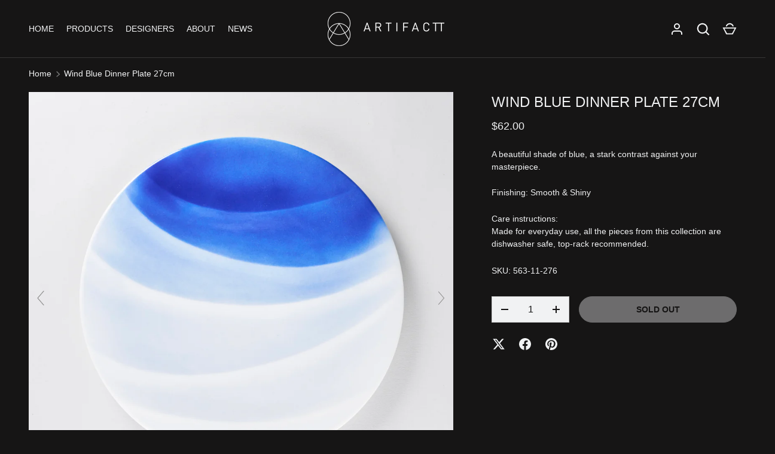

--- FILE ---
content_type: text/html; charset=utf-8
request_url: https://www.artifactt.com/en-us/products/wind-blue-dinner-plate-27cm
body_size: 39940
content:
<!doctype html>
<html class="h-full no-js" lang="en" dir="ltr">
<head><meta charset="utf-8">
<meta name="viewport" content="width=device-width,initial-scale=1">
<title>Wind Blue Dinner Plate 27cm &ndash; Artifactt.com</title><link rel="canonical" href="https://www.artifactt.com/en-us/products/wind-blue-dinner-plate-27cm"><meta name="description" content="A beautiful shade of blue, a stark contrast against your masterpiece.  Finishing: Smooth &amp;amp; Shiny Care instructions:Made for everyday use, all the pieces from this collection are dishwasher safe, top-rack recommended."><meta property="og:site_name" content="Artifactt.com">
<meta property="og:url" content="https://www.artifactt.com/en-us/products/wind-blue-dinner-plate-27cm">
<meta property="og:title" content="Wind Blue Dinner Plate 27cm">
<meta property="og:type" content="product">
<meta property="og:description" content="A beautiful shade of blue, a stark contrast against your masterpiece.  Finishing: Smooth &amp;amp; Shiny Care instructions:Made for everyday use, all the pieces from this collection are dishwasher safe, top-rack recommended."><meta property="og:image" content="http://www.artifactt.com/cdn/shop/files/LifestyleMarch20240608.jpg?crop=center&height=1200&v=1711372899&width=1200">
  <meta property="og:image:secure_url" content="https://www.artifactt.com/cdn/shop/files/LifestyleMarch20240608.jpg?crop=center&height=1200&v=1711372899&width=1200">
  <meta property="og:image:width" content="4397">
  <meta property="og:image:height" content="4397"><meta property="og:price:amount" content="62.00">
  <meta property="og:price:currency" content="USD"><meta name="twitter:card" content="summary_large_image">
<meta name="twitter:title" content="Wind Blue Dinner Plate 27cm">
<meta name="twitter:description" content="A beautiful shade of blue, a stark contrast against your masterpiece.  Finishing: Smooth &amp;amp; Shiny Care instructions:Made for everyday use, all the pieces from this collection are dishwasher safe, top-rack recommended.">
<style data-shopify>
  @font-face {
  font-family: Jost;
  font-weight: 400;
  font-style: normal;
  font-display: swap;
  src: url("//www.artifactt.com/cdn/fonts/jost/jost_n4.d47a1b6347ce4a4c9f437608011273009d91f2b7.woff2") format("woff2"),
       url("//www.artifactt.com/cdn/fonts/jost/jost_n4.791c46290e672b3f85c3d1c651ef2efa3819eadd.woff") format("woff");
}
@font-face {
  font-family: Jost;
  font-weight: 400;
  font-style: italic;
  font-display: swap;
  src: url("//www.artifactt.com/cdn/fonts/jost/jost_i4.b690098389649750ada222b9763d55796c5283a5.woff2") format("woff2"),
       url("//www.artifactt.com/cdn/fonts/jost/jost_i4.fd766415a47e50b9e391ae7ec04e2ae25e7e28b0.woff") format("woff");
}
@font-face {
  font-family: Jost;
  font-weight: 400;
  font-style: normal;
  font-display: swap;
  src: url("//www.artifactt.com/cdn/fonts/jost/jost_n4.d47a1b6347ce4a4c9f437608011273009d91f2b7.woff2") format("woff2"),
       url("//www.artifactt.com/cdn/fonts/jost/jost_n4.791c46290e672b3f85c3d1c651ef2efa3819eadd.woff") format("woff");
}
:root {
  --page-width: 1320px;
  --gutter-sm: 16px;
  --gutter-md: 32px;
  --gutter-lg: 48px;
  --header-height: 84px;

  --section-gap: 48;
  --grid-column-gap: 8px;
  --content-border-radius: 0px;
  --card-border-radius: 0px;

  --heading-font-family: Jost, sans-serif;
  --heading-font-style: normal;
  --heading-font-weight: 400;
  --heading-base-size: 18;
  --heading-type-scale: 1.2;
  --heading-letter-spacing: 0.0em;
  --heading-text-transform: uppercase;

  --subheading-letter-spacing: 0.06em;
  --subheading-text-transform: uppercase;
  --body-font-family: Jost, sans-serif;
  --body-font-style: normal;
  --body-font-weight: 400;
  --body-font-size: 14;

  --bg-color: 22 21 21;
  --heading-color: 242 243 244;
  --text-color: 242 243 244;
  --link-color: 242 243 244;
  --sale-price-color: 242 243 244;
  --star-color: 242 243 244;--overlay-backdrop-filter: none;--color-scheme-1-bg: 22 21 21;
  --color-scheme-1-gradient: ;
  --color-scheme-1-heading: 242 243 244;
  --color-scheme-1-text: 242 243 244;
  --color-scheme-1-btn-bg: 242 243 244;
  --color-scheme-1-btn-text: 22 21 21;
  --color-scheme-2-bg: 22 21 21;
  --color-scheme-2-gradient: ;
  --color-scheme-2-heading: 242 243 244;
  --color-scheme-2-text: 242 243 244;
  --color-scheme-2-btn-bg: 242 243 244;
  --color-scheme-2-btn-text: 22 21 21;
  --color-scheme-3-bg: 22 21 21;
  --color-scheme-3-gradient: ;
  --color-scheme-3-heading: 242 243 244;
  --color-scheme-3-text: 242 243 244;
  --color-scheme-3-btn-bg: 242 243 244;
  --color-scheme-3-btn-text: 22 21 21;

  --card-bg-color: 22 21 21;
  --card-text-color: 242 243 244;

  --error-bg-color: 242 243 244;
  --error-text-color: 22 21 21;
  --success-bg-color: 232 246 234;
  --success-text-color: 22 21 21;
  --inventory-ok-text-color: 242 243 244;
  --inventory-low-text-color: 242 243 244;

  --btn-bg-color: 242 243 244;
  --btn-text-color: 22 21 21;
  --btn-alt-bg-color: 242 243 244;
  --btn-alt-bg-alpha: 1.0;
  --btn-alt-text-color: 22 21 21;
  --btn-border-width: 1px;
  --btn-letter-spacing: 0.0em;
  --btn-border-radius: 25px;
  --btn-text-transform: uppercase;
  --btn-font-size: 1.4rem;

  --input-bg-color: 242 243 244 / 1.0;
  --input-text-color: 22 21 21;
  --input-border-width: 1px;
  --input-bg-color-diff-3: #eaebed;

  --drawer-bg-color: 22 21 21;
  --drawer-heading-color: 242 243 244;
  --drawer-text-color: 242 243 244;

  --modal-border-radius: 0px;
  --modal-overlay-color: 0 0 0;
  --modal-overlay-opacity: 0.4;

  --label-bg-color: 22 21 21;
  --label-text-color: 242 243 244;
  --sale-label-bg-color: 22 21 21;
  --sale-label-text-color: 242 243 244;
  --low-stock-label-bg-color: 22 21 21;
  --low-stock-label-text-color: 242 243 244;
  --new-label-bg-color: 22 21 21;
  --new-label-text-color: 242 243 244;
  --preorder-label-bg-color: 0 126 18;
  --preorder-label-text-color: 255 255 255;
  --sold-out-label-bg-color: 22 21 21;
  --sold-out-label-text-color: 242 243 244;

  --free-shipping-bg-color: 22 21 21;
  --free-shipping-color: 22 21 21;
  --free-shipping-border-radius: 0;

  --swatch-size: 40px;
  --swatch-radius: 50%;
  --swatch-media-padding-top: 100%;
  --swatch-media-object-position: center;
  --payment-terms-bg-color: #161515;

  
--aos-animate-duration: 0.5s;}
</style><style>
  @font-face {
    font-family: 'Futura';
    src: url('//www.artifactt.com/cdn/shop/t/21/assets/Futura-Regular.woff2?v=63241362975647941531749760906') format('woff2');
    font-weight: 400;
    font-style: normal;
    font-display: swap;
  }

 body, .collection-card__title, .collection-card__caption, h1, h2, h3, h4, h5, h6, p, a, span, div 
  {
  font-family: 'Futura', sans-serif !important;
  font-weight: 400 !important;
  -webkit-font-smoothing: antialiased;
  -moz-osx-font-smoothing: grayscale;
  }
</style>
  
  <link rel="preload" href="//www.artifactt.com/cdn/shop/t/21/assets/Futura-Regular.woff2?v=63241362975647941531749760906" as="font" type="font/woff2" crossorigin="anonymous">
  <link rel="stylesheet" href="//www.artifactt.com/cdn/shop/t/21/assets/main.css?v=110617572573664525361749760906">
  <script src="//www.artifactt.com/cdn/shop/t/21/assets/main.js?v=51776573376078604461749760906" defer="defer"></script><link rel="preload" href="//www.artifactt.com/cdn/fonts/jost/jost_n4.d47a1b6347ce4a4c9f437608011273009d91f2b7.woff2" as="font" type="font/woff2" crossorigin fetchpriority="high"><link rel="preload" href="//www.artifactt.com/cdn/fonts/jost/jost_n4.d47a1b6347ce4a4c9f437608011273009d91f2b7.woff2" as="font" type="font/woff2" crossorigin fetchpriority="high"><link rel="stylesheet" href="//www.artifactt.com/cdn/shop/t/21/assets/menu-drawer.css?v=18786955589043337841749760906" media="print" onload="this.media='all'">
  <noscript><link rel="stylesheet" href="//www.artifactt.com/cdn/shop/t/21/assets/menu-drawer.css?v=18786955589043337841749760906"></noscript><link rel="stylesheet" href="//www.artifactt.com/cdn/shop/t/21/assets/predictive-search.css?v=99429969423392031231749760906" media="print" onload="this.media='all'">
      <script src="//www.artifactt.com/cdn/shop/t/21/assets/predictive-search.js?v=152430327310192184941749760906" defer="defer"></script>
      <script src="//www.artifactt.com/cdn/shop/t/21/assets/tabs.js?v=135558236254064818051749760906" defer="defer"></script><script>window.performance && window.performance.mark && window.performance.mark('shopify.content_for_header.start');</script><meta name="facebook-domain-verification" content="3ezjwzgv6nj498b1estg73bfmgohdz">
<meta name="facebook-domain-verification" content="liu7e81k7vxs4iieva96c1qh9ge2uf">
<meta name="google-site-verification" content="1UQOYG4u23oSQ4mZEygVzp1MZ871A0hB6debPbJcoIk">
<meta id="shopify-digital-wallet" name="shopify-digital-wallet" content="/57457836232/digital_wallets/dialog">
<link rel="alternate" hreflang="x-default" href="https://www.artifactt.com/products/wind-blue-dinner-plate-27cm">
<link rel="alternate" hreflang="en" href="https://www.artifactt.com/products/wind-blue-dinner-plate-27cm">
<link rel="alternate" hreflang="en-MY" href="https://www.artifactt.com/en-my/products/wind-blue-dinner-plate-27cm">
<link rel="alternate" hreflang="en-US" href="https://www.artifactt.com/en-us/products/wind-blue-dinner-plate-27cm">
<link rel="alternate" type="application/json+oembed" href="https://www.artifactt.com/en-us/products/wind-blue-dinner-plate-27cm.oembed">
<script async="async" src="/checkouts/internal/preloads.js?locale=en-US"></script>
<script id="shopify-features" type="application/json">{"accessToken":"b529885044b866d1ffeeeb1286acaade","betas":["rich-media-storefront-analytics"],"domain":"www.artifactt.com","predictiveSearch":true,"shopId":57457836232,"locale":"en"}</script>
<script>var Shopify = Shopify || {};
Shopify.shop = "artifactt-com.myshopify.com";
Shopify.locale = "en";
Shopify.currency = {"active":"USD","rate":"0.7938915"};
Shopify.country = "US";
Shopify.theme = {"name":"Alchemy","id":142050853064,"schema_name":"Alchemy","schema_version":"5.1.2","theme_store_id":null,"role":"main"};
Shopify.theme.handle = "null";
Shopify.theme.style = {"id":null,"handle":null};
Shopify.cdnHost = "www.artifactt.com/cdn";
Shopify.routes = Shopify.routes || {};
Shopify.routes.root = "/en-us/";</script>
<script type="module">!function(o){(o.Shopify=o.Shopify||{}).modules=!0}(window);</script>
<script>!function(o){function n(){var o=[];function n(){o.push(Array.prototype.slice.apply(arguments))}return n.q=o,n}var t=o.Shopify=o.Shopify||{};t.loadFeatures=n(),t.autoloadFeatures=n()}(window);</script>
<script id="shop-js-analytics" type="application/json">{"pageType":"product"}</script>
<script defer="defer" async type="module" src="//www.artifactt.com/cdn/shopifycloud/shop-js/modules/v2/client.init-shop-cart-sync_C5BV16lS.en.esm.js"></script>
<script defer="defer" async type="module" src="//www.artifactt.com/cdn/shopifycloud/shop-js/modules/v2/chunk.common_CygWptCX.esm.js"></script>
<script type="module">
  await import("//www.artifactt.com/cdn/shopifycloud/shop-js/modules/v2/client.init-shop-cart-sync_C5BV16lS.en.esm.js");
await import("//www.artifactt.com/cdn/shopifycloud/shop-js/modules/v2/chunk.common_CygWptCX.esm.js");

  window.Shopify.SignInWithShop?.initShopCartSync?.({"fedCMEnabled":true,"windoidEnabled":true});

</script>
<script>(function() {
  var isLoaded = false;
  function asyncLoad() {
    if (isLoaded) return;
    isLoaded = true;
    var urls = ["https:\/\/app-countdown-pro.carecart.io\/lib\/stockcountdown.js?shop=artifactt-com.myshopify.com","https:\/\/static.klaviyo.com\/onsite\/js\/klaviyo.js?company_id=SUTXsk\u0026shop=artifactt-com.myshopify.com","https:\/\/static.klaviyo.com\/onsite\/js\/klaviyo.js?company_id=SUTXsk\u0026shop=artifactt-com.myshopify.com","https:\/\/cdn-bundler.nice-team.net\/app\/js\/bundler.js?shop=artifactt-com.myshopify.com","https:\/\/api.fastbundle.co\/scripts\/src.js?shop=artifactt-com.myshopify.com","https:\/\/chimpstatic.com\/mcjs-connected\/js\/users\/a25bed737590786e659a9113b\/2a2284b6f62c3bae864114f35.js?shop=artifactt-com.myshopify.com","https:\/\/searchanise-ef84.kxcdn.com\/widgets\/shopify\/init.js?a=1f3C2z7A9H\u0026shop=artifactt-com.myshopify.com"];
    for (var i = 0; i < urls.length; i++) {
      var s = document.createElement('script');
      s.type = 'text/javascript';
      s.async = true;
      s.src = urls[i];
      var x = document.getElementsByTagName('script')[0];
      x.parentNode.insertBefore(s, x);
    }
  };
  if(window.attachEvent) {
    window.attachEvent('onload', asyncLoad);
  } else {
    window.addEventListener('load', asyncLoad, false);
  }
})();</script>
<script id="__st">var __st={"a":57457836232,"offset":28800,"reqid":"c8caa46d-3e3b-4423-a394-5c8a0d361db9-1768849465","pageurl":"www.artifactt.com\/en-us\/products\/wind-blue-dinner-plate-27cm","u":"d375f9a8dd9c","p":"product","rtyp":"product","rid":7435381604552};</script>
<script>window.ShopifyPaypalV4VisibilityTracking = true;</script>
<script id="captcha-bootstrap">!function(){'use strict';const t='contact',e='account',n='new_comment',o=[[t,t],['blogs',n],['comments',n],[t,'customer']],c=[[e,'customer_login'],[e,'guest_login'],[e,'recover_customer_password'],[e,'create_customer']],r=t=>t.map((([t,e])=>`form[action*='/${t}']:not([data-nocaptcha='true']) input[name='form_type'][value='${e}']`)).join(','),a=t=>()=>t?[...document.querySelectorAll(t)].map((t=>t.form)):[];function s(){const t=[...o],e=r(t);return a(e)}const i='password',u='form_key',d=['recaptcha-v3-token','g-recaptcha-response','h-captcha-response',i],f=()=>{try{return window.sessionStorage}catch{return}},m='__shopify_v',_=t=>t.elements[u];function p(t,e,n=!1){try{const o=window.sessionStorage,c=JSON.parse(o.getItem(e)),{data:r}=function(t){const{data:e,action:n}=t;return t[m]||n?{data:e,action:n}:{data:t,action:n}}(c);for(const[e,n]of Object.entries(r))t.elements[e]&&(t.elements[e].value=n);n&&o.removeItem(e)}catch(o){console.error('form repopulation failed',{error:o})}}const l='form_type',E='cptcha';function T(t){t.dataset[E]=!0}const w=window,h=w.document,L='Shopify',v='ce_forms',y='captcha';let A=!1;((t,e)=>{const n=(g='f06e6c50-85a8-45c8-87d0-21a2b65856fe',I='https://cdn.shopify.com/shopifycloud/storefront-forms-hcaptcha/ce_storefront_forms_captcha_hcaptcha.v1.5.2.iife.js',D={infoText:'Protected by hCaptcha',privacyText:'Privacy',termsText:'Terms'},(t,e,n)=>{const o=w[L][v],c=o.bindForm;if(c)return c(t,g,e,D).then(n);var r;o.q.push([[t,g,e,D],n]),r=I,A||(h.body.append(Object.assign(h.createElement('script'),{id:'captcha-provider',async:!0,src:r})),A=!0)});var g,I,D;w[L]=w[L]||{},w[L][v]=w[L][v]||{},w[L][v].q=[],w[L][y]=w[L][y]||{},w[L][y].protect=function(t,e){n(t,void 0,e),T(t)},Object.freeze(w[L][y]),function(t,e,n,w,h,L){const[v,y,A,g]=function(t,e,n){const i=e?o:[],u=t?c:[],d=[...i,...u],f=r(d),m=r(i),_=r(d.filter((([t,e])=>n.includes(e))));return[a(f),a(m),a(_),s()]}(w,h,L),I=t=>{const e=t.target;return e instanceof HTMLFormElement?e:e&&e.form},D=t=>v().includes(t);t.addEventListener('submit',(t=>{const e=I(t);if(!e)return;const n=D(e)&&!e.dataset.hcaptchaBound&&!e.dataset.recaptchaBound,o=_(e),c=g().includes(e)&&(!o||!o.value);(n||c)&&t.preventDefault(),c&&!n&&(function(t){try{if(!f())return;!function(t){const e=f();if(!e)return;const n=_(t);if(!n)return;const o=n.value;o&&e.removeItem(o)}(t);const e=Array.from(Array(32),(()=>Math.random().toString(36)[2])).join('');!function(t,e){_(t)||t.append(Object.assign(document.createElement('input'),{type:'hidden',name:u})),t.elements[u].value=e}(t,e),function(t,e){const n=f();if(!n)return;const o=[...t.querySelectorAll(`input[type='${i}']`)].map((({name:t})=>t)),c=[...d,...o],r={};for(const[a,s]of new FormData(t).entries())c.includes(a)||(r[a]=s);n.setItem(e,JSON.stringify({[m]:1,action:t.action,data:r}))}(t,e)}catch(e){console.error('failed to persist form',e)}}(e),e.submit())}));const S=(t,e)=>{t&&!t.dataset[E]&&(n(t,e.some((e=>e===t))),T(t))};for(const o of['focusin','change'])t.addEventListener(o,(t=>{const e=I(t);D(e)&&S(e,y())}));const B=e.get('form_key'),M=e.get(l),P=B&&M;t.addEventListener('DOMContentLoaded',(()=>{const t=y();if(P)for(const e of t)e.elements[l].value===M&&p(e,B);[...new Set([...A(),...v().filter((t=>'true'===t.dataset.shopifyCaptcha))])].forEach((e=>S(e,t)))}))}(h,new URLSearchParams(w.location.search),n,t,e,['guest_login'])})(!0,!0)}();</script>
<script integrity="sha256-4kQ18oKyAcykRKYeNunJcIwy7WH5gtpwJnB7kiuLZ1E=" data-source-attribution="shopify.loadfeatures" defer="defer" src="//www.artifactt.com/cdn/shopifycloud/storefront/assets/storefront/load_feature-a0a9edcb.js" crossorigin="anonymous"></script>
<script data-source-attribution="shopify.dynamic_checkout.dynamic.init">var Shopify=Shopify||{};Shopify.PaymentButton=Shopify.PaymentButton||{isStorefrontPortableWallets:!0,init:function(){window.Shopify.PaymentButton.init=function(){};var t=document.createElement("script");t.src="https://www.artifactt.com/cdn/shopifycloud/portable-wallets/latest/portable-wallets.en.js",t.type="module",document.head.appendChild(t)}};
</script>
<script data-source-attribution="shopify.dynamic_checkout.buyer_consent">
  function portableWalletsHideBuyerConsent(e){var t=document.getElementById("shopify-buyer-consent"),n=document.getElementById("shopify-subscription-policy-button");t&&n&&(t.classList.add("hidden"),t.setAttribute("aria-hidden","true"),n.removeEventListener("click",e))}function portableWalletsShowBuyerConsent(e){var t=document.getElementById("shopify-buyer-consent"),n=document.getElementById("shopify-subscription-policy-button");t&&n&&(t.classList.remove("hidden"),t.removeAttribute("aria-hidden"),n.addEventListener("click",e))}window.Shopify?.PaymentButton&&(window.Shopify.PaymentButton.hideBuyerConsent=portableWalletsHideBuyerConsent,window.Shopify.PaymentButton.showBuyerConsent=portableWalletsShowBuyerConsent);
</script>
<script data-source-attribution="shopify.dynamic_checkout.cart.bootstrap">document.addEventListener("DOMContentLoaded",(function(){function t(){return document.querySelector("shopify-accelerated-checkout-cart, shopify-accelerated-checkout")}if(t())Shopify.PaymentButton.init();else{new MutationObserver((function(e,n){t()&&(Shopify.PaymentButton.init(),n.disconnect())})).observe(document.body,{childList:!0,subtree:!0})}}));
</script>

<script>window.performance && window.performance.mark && window.performance.mark('shopify.content_for_header.end');</script>
<script src="//www.artifactt.com/cdn/shop/t/21/assets/animate-on-scroll.js?v=15249566486942820451749760906" defer="defer"></script>
    <link rel="stylesheet" href="//www.artifactt.com/cdn/shop/t/21/assets/animate-on-scroll.css?v=80596782542427399881749760906"><script>document.documentElement.className = document.documentElement.className.replace('no-js', 'js');</script><!-- CC Custom Head Start --><!-- CC Custom Head End --><link href="https://monorail-edge.shopifysvc.com" rel="dns-prefetch">
<script>(function(){if ("sendBeacon" in navigator && "performance" in window) {try {var session_token_from_headers = performance.getEntriesByType('navigation')[0].serverTiming.find(x => x.name == '_s').description;} catch {var session_token_from_headers = undefined;}var session_cookie_matches = document.cookie.match(/_shopify_s=([^;]*)/);var session_token_from_cookie = session_cookie_matches && session_cookie_matches.length === 2 ? session_cookie_matches[1] : "";var session_token = session_token_from_headers || session_token_from_cookie || "";function handle_abandonment_event(e) {var entries = performance.getEntries().filter(function(entry) {return /monorail-edge.shopifysvc.com/.test(entry.name);});if (!window.abandonment_tracked && entries.length === 0) {window.abandonment_tracked = true;var currentMs = Date.now();var navigation_start = performance.timing.navigationStart;var payload = {shop_id: 57457836232,url: window.location.href,navigation_start,duration: currentMs - navigation_start,session_token,page_type: "product"};window.navigator.sendBeacon("https://monorail-edge.shopifysvc.com/v1/produce", JSON.stringify({schema_id: "online_store_buyer_site_abandonment/1.1",payload: payload,metadata: {event_created_at_ms: currentMs,event_sent_at_ms: currentMs}}));}}window.addEventListener('pagehide', handle_abandonment_event);}}());</script>
<script id="web-pixels-manager-setup">(function e(e,d,r,n,o){if(void 0===o&&(o={}),!Boolean(null===(a=null===(i=window.Shopify)||void 0===i?void 0:i.analytics)||void 0===a?void 0:a.replayQueue)){var i,a;window.Shopify=window.Shopify||{};var t=window.Shopify;t.analytics=t.analytics||{};var s=t.analytics;s.replayQueue=[],s.publish=function(e,d,r){return s.replayQueue.push([e,d,r]),!0};try{self.performance.mark("wpm:start")}catch(e){}var l=function(){var e={modern:/Edge?\/(1{2}[4-9]|1[2-9]\d|[2-9]\d{2}|\d{4,})\.\d+(\.\d+|)|Firefox\/(1{2}[4-9]|1[2-9]\d|[2-9]\d{2}|\d{4,})\.\d+(\.\d+|)|Chrom(ium|e)\/(9{2}|\d{3,})\.\d+(\.\d+|)|(Maci|X1{2}).+ Version\/(15\.\d+|(1[6-9]|[2-9]\d|\d{3,})\.\d+)([,.]\d+|)( \(\w+\)|)( Mobile\/\w+|) Safari\/|Chrome.+OPR\/(9{2}|\d{3,})\.\d+\.\d+|(CPU[ +]OS|iPhone[ +]OS|CPU[ +]iPhone|CPU IPhone OS|CPU iPad OS)[ +]+(15[._]\d+|(1[6-9]|[2-9]\d|\d{3,})[._]\d+)([._]\d+|)|Android:?[ /-](13[3-9]|1[4-9]\d|[2-9]\d{2}|\d{4,})(\.\d+|)(\.\d+|)|Android.+Firefox\/(13[5-9]|1[4-9]\d|[2-9]\d{2}|\d{4,})\.\d+(\.\d+|)|Android.+Chrom(ium|e)\/(13[3-9]|1[4-9]\d|[2-9]\d{2}|\d{4,})\.\d+(\.\d+|)|SamsungBrowser\/([2-9]\d|\d{3,})\.\d+/,legacy:/Edge?\/(1[6-9]|[2-9]\d|\d{3,})\.\d+(\.\d+|)|Firefox\/(5[4-9]|[6-9]\d|\d{3,})\.\d+(\.\d+|)|Chrom(ium|e)\/(5[1-9]|[6-9]\d|\d{3,})\.\d+(\.\d+|)([\d.]+$|.*Safari\/(?![\d.]+ Edge\/[\d.]+$))|(Maci|X1{2}).+ Version\/(10\.\d+|(1[1-9]|[2-9]\d|\d{3,})\.\d+)([,.]\d+|)( \(\w+\)|)( Mobile\/\w+|) Safari\/|Chrome.+OPR\/(3[89]|[4-9]\d|\d{3,})\.\d+\.\d+|(CPU[ +]OS|iPhone[ +]OS|CPU[ +]iPhone|CPU IPhone OS|CPU iPad OS)[ +]+(10[._]\d+|(1[1-9]|[2-9]\d|\d{3,})[._]\d+)([._]\d+|)|Android:?[ /-](13[3-9]|1[4-9]\d|[2-9]\d{2}|\d{4,})(\.\d+|)(\.\d+|)|Mobile Safari.+OPR\/([89]\d|\d{3,})\.\d+\.\d+|Android.+Firefox\/(13[5-9]|1[4-9]\d|[2-9]\d{2}|\d{4,})\.\d+(\.\d+|)|Android.+Chrom(ium|e)\/(13[3-9]|1[4-9]\d|[2-9]\d{2}|\d{4,})\.\d+(\.\d+|)|Android.+(UC? ?Browser|UCWEB|U3)[ /]?(15\.([5-9]|\d{2,})|(1[6-9]|[2-9]\d|\d{3,})\.\d+)\.\d+|SamsungBrowser\/(5\.\d+|([6-9]|\d{2,})\.\d+)|Android.+MQ{2}Browser\/(14(\.(9|\d{2,})|)|(1[5-9]|[2-9]\d|\d{3,})(\.\d+|))(\.\d+|)|K[Aa][Ii]OS\/(3\.\d+|([4-9]|\d{2,})\.\d+)(\.\d+|)/},d=e.modern,r=e.legacy,n=navigator.userAgent;return n.match(d)?"modern":n.match(r)?"legacy":"unknown"}(),u="modern"===l?"modern":"legacy",c=(null!=n?n:{modern:"",legacy:""})[u],f=function(e){return[e.baseUrl,"/wpm","/b",e.hashVersion,"modern"===e.buildTarget?"m":"l",".js"].join("")}({baseUrl:d,hashVersion:r,buildTarget:u}),m=function(e){var d=e.version,r=e.bundleTarget,n=e.surface,o=e.pageUrl,i=e.monorailEndpoint;return{emit:function(e){var a=e.status,t=e.errorMsg,s=(new Date).getTime(),l=JSON.stringify({metadata:{event_sent_at_ms:s},events:[{schema_id:"web_pixels_manager_load/3.1",payload:{version:d,bundle_target:r,page_url:o,status:a,surface:n,error_msg:t},metadata:{event_created_at_ms:s}}]});if(!i)return console&&console.warn&&console.warn("[Web Pixels Manager] No Monorail endpoint provided, skipping logging."),!1;try{return self.navigator.sendBeacon.bind(self.navigator)(i,l)}catch(e){}var u=new XMLHttpRequest;try{return u.open("POST",i,!0),u.setRequestHeader("Content-Type","text/plain"),u.send(l),!0}catch(e){return console&&console.warn&&console.warn("[Web Pixels Manager] Got an unhandled error while logging to Monorail."),!1}}}}({version:r,bundleTarget:l,surface:e.surface,pageUrl:self.location.href,monorailEndpoint:e.monorailEndpoint});try{o.browserTarget=l,function(e){var d=e.src,r=e.async,n=void 0===r||r,o=e.onload,i=e.onerror,a=e.sri,t=e.scriptDataAttributes,s=void 0===t?{}:t,l=document.createElement("script"),u=document.querySelector("head"),c=document.querySelector("body");if(l.async=n,l.src=d,a&&(l.integrity=a,l.crossOrigin="anonymous"),s)for(var f in s)if(Object.prototype.hasOwnProperty.call(s,f))try{l.dataset[f]=s[f]}catch(e){}if(o&&l.addEventListener("load",o),i&&l.addEventListener("error",i),u)u.appendChild(l);else{if(!c)throw new Error("Did not find a head or body element to append the script");c.appendChild(l)}}({src:f,async:!0,onload:function(){if(!function(){var e,d;return Boolean(null===(d=null===(e=window.Shopify)||void 0===e?void 0:e.analytics)||void 0===d?void 0:d.initialized)}()){var d=window.webPixelsManager.init(e)||void 0;if(d){var r=window.Shopify.analytics;r.replayQueue.forEach((function(e){var r=e[0],n=e[1],o=e[2];d.publishCustomEvent(r,n,o)})),r.replayQueue=[],r.publish=d.publishCustomEvent,r.visitor=d.visitor,r.initialized=!0}}},onerror:function(){return m.emit({status:"failed",errorMsg:"".concat(f," has failed to load")})},sri:function(e){var d=/^sha384-[A-Za-z0-9+/=]+$/;return"string"==typeof e&&d.test(e)}(c)?c:"",scriptDataAttributes:o}),m.emit({status:"loading"})}catch(e){m.emit({status:"failed",errorMsg:(null==e?void 0:e.message)||"Unknown error"})}}})({shopId: 57457836232,storefrontBaseUrl: "https://www.artifactt.com",extensionsBaseUrl: "https://extensions.shopifycdn.com/cdn/shopifycloud/web-pixels-manager",monorailEndpoint: "https://monorail-edge.shopifysvc.com/unstable/produce_batch",surface: "storefront-renderer",enabledBetaFlags: ["2dca8a86"],webPixelsConfigList: [{"id":"769884360","configuration":"{\"apiKey\":\"1f3C2z7A9H\", \"host\":\"searchserverapi1.com\"}","eventPayloadVersion":"v1","runtimeContext":"STRICT","scriptVersion":"5559ea45e47b67d15b30b79e7c6719da","type":"APP","apiClientId":578825,"privacyPurposes":["ANALYTICS"],"dataSharingAdjustments":{"protectedCustomerApprovalScopes":["read_customer_personal_data"]}},{"id":"523600072","configuration":"{\"config\":\"{\\\"pixel_id\\\":\\\"GT-NM8CW78\\\",\\\"target_country\\\":\\\"SG\\\",\\\"gtag_events\\\":[{\\\"type\\\":\\\"purchase\\\",\\\"action_label\\\":\\\"MC-15VSX0YKQ2\\\"},{\\\"type\\\":\\\"page_view\\\",\\\"action_label\\\":\\\"MC-15VSX0YKQ2\\\"},{\\\"type\\\":\\\"view_item\\\",\\\"action_label\\\":\\\"MC-15VSX0YKQ2\\\"}],\\\"enable_monitoring_mode\\\":false}\"}","eventPayloadVersion":"v1","runtimeContext":"OPEN","scriptVersion":"b2a88bafab3e21179ed38636efcd8a93","type":"APP","apiClientId":1780363,"privacyPurposes":[],"dataSharingAdjustments":{"protectedCustomerApprovalScopes":["read_customer_address","read_customer_email","read_customer_name","read_customer_personal_data","read_customer_phone"]}},{"id":"217022664","configuration":"{\"pixel_id\":\"247228593998784\",\"pixel_type\":\"facebook_pixel\",\"metaapp_system_user_token\":\"-\"}","eventPayloadVersion":"v1","runtimeContext":"OPEN","scriptVersion":"ca16bc87fe92b6042fbaa3acc2fbdaa6","type":"APP","apiClientId":2329312,"privacyPurposes":["ANALYTICS","MARKETING","SALE_OF_DATA"],"dataSharingAdjustments":{"protectedCustomerApprovalScopes":["read_customer_address","read_customer_email","read_customer_name","read_customer_personal_data","read_customer_phone"]}},{"id":"93192392","eventPayloadVersion":"v1","runtimeContext":"LAX","scriptVersion":"1","type":"CUSTOM","privacyPurposes":["ANALYTICS"],"name":"Google Analytics tag (migrated)"},{"id":"shopify-app-pixel","configuration":"{}","eventPayloadVersion":"v1","runtimeContext":"STRICT","scriptVersion":"0450","apiClientId":"shopify-pixel","type":"APP","privacyPurposes":["ANALYTICS","MARKETING"]},{"id":"shopify-custom-pixel","eventPayloadVersion":"v1","runtimeContext":"LAX","scriptVersion":"0450","apiClientId":"shopify-pixel","type":"CUSTOM","privacyPurposes":["ANALYTICS","MARKETING"]}],isMerchantRequest: false,initData: {"shop":{"name":"Artifactt.com","paymentSettings":{"currencyCode":"SGD"},"myshopifyDomain":"artifactt-com.myshopify.com","countryCode":"SG","storefrontUrl":"https:\/\/www.artifactt.com\/en-us"},"customer":null,"cart":null,"checkout":null,"productVariants":[{"price":{"amount":62.0,"currencyCode":"USD"},"product":{"title":"Wind Blue Dinner Plate 27cm","vendor":"Gotomaki","id":"7435381604552","untranslatedTitle":"Wind Blue Dinner Plate 27cm","url":"\/en-us\/products\/wind-blue-dinner-plate-27cm","type":"Plate"},"id":"42304833388744","image":{"src":"\/\/www.artifactt.com\/cdn\/shop\/files\/LifestyleMarch20240608.jpg?v=1711372899"},"sku":"563-11-276","title":"Wind Blue Dinner Plate 27cm","untranslatedTitle":"Wind Blue Dinner Plate 27cm"}],"purchasingCompany":null},},"https://www.artifactt.com/cdn","fcfee988w5aeb613cpc8e4bc33m6693e112",{"modern":"","legacy":""},{"shopId":"57457836232","storefrontBaseUrl":"https:\/\/www.artifactt.com","extensionBaseUrl":"https:\/\/extensions.shopifycdn.com\/cdn\/shopifycloud\/web-pixels-manager","surface":"storefront-renderer","enabledBetaFlags":"[\"2dca8a86\"]","isMerchantRequest":"false","hashVersion":"fcfee988w5aeb613cpc8e4bc33m6693e112","publish":"custom","events":"[[\"page_viewed\",{}],[\"product_viewed\",{\"productVariant\":{\"price\":{\"amount\":62.0,\"currencyCode\":\"USD\"},\"product\":{\"title\":\"Wind Blue Dinner Plate 27cm\",\"vendor\":\"Gotomaki\",\"id\":\"7435381604552\",\"untranslatedTitle\":\"Wind Blue Dinner Plate 27cm\",\"url\":\"\/en-us\/products\/wind-blue-dinner-plate-27cm\",\"type\":\"Plate\"},\"id\":\"42304833388744\",\"image\":{\"src\":\"\/\/www.artifactt.com\/cdn\/shop\/files\/LifestyleMarch20240608.jpg?v=1711372899\"},\"sku\":\"563-11-276\",\"title\":\"Wind Blue Dinner Plate 27cm\",\"untranslatedTitle\":\"Wind Blue Dinner Plate 27cm\"}}]]"});</script><script>
  window.ShopifyAnalytics = window.ShopifyAnalytics || {};
  window.ShopifyAnalytics.meta = window.ShopifyAnalytics.meta || {};
  window.ShopifyAnalytics.meta.currency = 'USD';
  var meta = {"product":{"id":7435381604552,"gid":"gid:\/\/shopify\/Product\/7435381604552","vendor":"Gotomaki","type":"Plate","handle":"wind-blue-dinner-plate-27cm","variants":[{"id":42304833388744,"price":6200,"name":"Wind Blue Dinner Plate 27cm - Wind Blue Dinner Plate 27cm","public_title":"Wind Blue Dinner Plate 27cm","sku":"563-11-276"}],"remote":false},"page":{"pageType":"product","resourceType":"product","resourceId":7435381604552,"requestId":"c8caa46d-3e3b-4423-a394-5c8a0d361db9-1768849465"}};
  for (var attr in meta) {
    window.ShopifyAnalytics.meta[attr] = meta[attr];
  }
</script>
<script class="analytics">
  (function () {
    var customDocumentWrite = function(content) {
      var jquery = null;

      if (window.jQuery) {
        jquery = window.jQuery;
      } else if (window.Checkout && window.Checkout.$) {
        jquery = window.Checkout.$;
      }

      if (jquery) {
        jquery('body').append(content);
      }
    };

    var hasLoggedConversion = function(token) {
      if (token) {
        return document.cookie.indexOf('loggedConversion=' + token) !== -1;
      }
      return false;
    }

    var setCookieIfConversion = function(token) {
      if (token) {
        var twoMonthsFromNow = new Date(Date.now());
        twoMonthsFromNow.setMonth(twoMonthsFromNow.getMonth() + 2);

        document.cookie = 'loggedConversion=' + token + '; expires=' + twoMonthsFromNow;
      }
    }

    var trekkie = window.ShopifyAnalytics.lib = window.trekkie = window.trekkie || [];
    if (trekkie.integrations) {
      return;
    }
    trekkie.methods = [
      'identify',
      'page',
      'ready',
      'track',
      'trackForm',
      'trackLink'
    ];
    trekkie.factory = function(method) {
      return function() {
        var args = Array.prototype.slice.call(arguments);
        args.unshift(method);
        trekkie.push(args);
        return trekkie;
      };
    };
    for (var i = 0; i < trekkie.methods.length; i++) {
      var key = trekkie.methods[i];
      trekkie[key] = trekkie.factory(key);
    }
    trekkie.load = function(config) {
      trekkie.config = config || {};
      trekkie.config.initialDocumentCookie = document.cookie;
      var first = document.getElementsByTagName('script')[0];
      var script = document.createElement('script');
      script.type = 'text/javascript';
      script.onerror = function(e) {
        var scriptFallback = document.createElement('script');
        scriptFallback.type = 'text/javascript';
        scriptFallback.onerror = function(error) {
                var Monorail = {
      produce: function produce(monorailDomain, schemaId, payload) {
        var currentMs = new Date().getTime();
        var event = {
          schema_id: schemaId,
          payload: payload,
          metadata: {
            event_created_at_ms: currentMs,
            event_sent_at_ms: currentMs
          }
        };
        return Monorail.sendRequest("https://" + monorailDomain + "/v1/produce", JSON.stringify(event));
      },
      sendRequest: function sendRequest(endpointUrl, payload) {
        // Try the sendBeacon API
        if (window && window.navigator && typeof window.navigator.sendBeacon === 'function' && typeof window.Blob === 'function' && !Monorail.isIos12()) {
          var blobData = new window.Blob([payload], {
            type: 'text/plain'
          });

          if (window.navigator.sendBeacon(endpointUrl, blobData)) {
            return true;
          } // sendBeacon was not successful

        } // XHR beacon

        var xhr = new XMLHttpRequest();

        try {
          xhr.open('POST', endpointUrl);
          xhr.setRequestHeader('Content-Type', 'text/plain');
          xhr.send(payload);
        } catch (e) {
          console.log(e);
        }

        return false;
      },
      isIos12: function isIos12() {
        return window.navigator.userAgent.lastIndexOf('iPhone; CPU iPhone OS 12_') !== -1 || window.navigator.userAgent.lastIndexOf('iPad; CPU OS 12_') !== -1;
      }
    };
    Monorail.produce('monorail-edge.shopifysvc.com',
      'trekkie_storefront_load_errors/1.1',
      {shop_id: 57457836232,
      theme_id: 142050853064,
      app_name: "storefront",
      context_url: window.location.href,
      source_url: "//www.artifactt.com/cdn/s/trekkie.storefront.cd680fe47e6c39ca5d5df5f0a32d569bc48c0f27.min.js"});

        };
        scriptFallback.async = true;
        scriptFallback.src = '//www.artifactt.com/cdn/s/trekkie.storefront.cd680fe47e6c39ca5d5df5f0a32d569bc48c0f27.min.js';
        first.parentNode.insertBefore(scriptFallback, first);
      };
      script.async = true;
      script.src = '//www.artifactt.com/cdn/s/trekkie.storefront.cd680fe47e6c39ca5d5df5f0a32d569bc48c0f27.min.js';
      first.parentNode.insertBefore(script, first);
    };
    trekkie.load(
      {"Trekkie":{"appName":"storefront","development":false,"defaultAttributes":{"shopId":57457836232,"isMerchantRequest":null,"themeId":142050853064,"themeCityHash":"10078957119760407646","contentLanguage":"en","currency":"USD","eventMetadataId":"b6fd3875-f4eb-4d8d-928c-7f858fc88f37"},"isServerSideCookieWritingEnabled":true,"monorailRegion":"shop_domain","enabledBetaFlags":["65f19447"]},"Session Attribution":{},"S2S":{"facebookCapiEnabled":false,"source":"trekkie-storefront-renderer","apiClientId":580111}}
    );

    var loaded = false;
    trekkie.ready(function() {
      if (loaded) return;
      loaded = true;

      window.ShopifyAnalytics.lib = window.trekkie;

      var originalDocumentWrite = document.write;
      document.write = customDocumentWrite;
      try { window.ShopifyAnalytics.merchantGoogleAnalytics.call(this); } catch(error) {};
      document.write = originalDocumentWrite;

      window.ShopifyAnalytics.lib.page(null,{"pageType":"product","resourceType":"product","resourceId":7435381604552,"requestId":"c8caa46d-3e3b-4423-a394-5c8a0d361db9-1768849465","shopifyEmitted":true});

      var match = window.location.pathname.match(/checkouts\/(.+)\/(thank_you|post_purchase)/)
      var token = match? match[1]: undefined;
      if (!hasLoggedConversion(token)) {
        setCookieIfConversion(token);
        window.ShopifyAnalytics.lib.track("Viewed Product",{"currency":"USD","variantId":42304833388744,"productId":7435381604552,"productGid":"gid:\/\/shopify\/Product\/7435381604552","name":"Wind Blue Dinner Plate 27cm - Wind Blue Dinner Plate 27cm","price":"62.00","sku":"563-11-276","brand":"Gotomaki","variant":"Wind Blue Dinner Plate 27cm","category":"Plate","nonInteraction":true,"remote":false},undefined,undefined,{"shopifyEmitted":true});
      window.ShopifyAnalytics.lib.track("monorail:\/\/trekkie_storefront_viewed_product\/1.1",{"currency":"USD","variantId":42304833388744,"productId":7435381604552,"productGid":"gid:\/\/shopify\/Product\/7435381604552","name":"Wind Blue Dinner Plate 27cm - Wind Blue Dinner Plate 27cm","price":"62.00","sku":"563-11-276","brand":"Gotomaki","variant":"Wind Blue Dinner Plate 27cm","category":"Plate","nonInteraction":true,"remote":false,"referer":"https:\/\/www.artifactt.com\/en-us\/products\/wind-blue-dinner-plate-27cm"});
      }
    });


        var eventsListenerScript = document.createElement('script');
        eventsListenerScript.async = true;
        eventsListenerScript.src = "//www.artifactt.com/cdn/shopifycloud/storefront/assets/shop_events_listener-3da45d37.js";
        document.getElementsByTagName('head')[0].appendChild(eventsListenerScript);

})();</script>
  <script>
  if (!window.ga || (window.ga && typeof window.ga !== 'function')) {
    window.ga = function ga() {
      (window.ga.q = window.ga.q || []).push(arguments);
      if (window.Shopify && window.Shopify.analytics && typeof window.Shopify.analytics.publish === 'function') {
        window.Shopify.analytics.publish("ga_stub_called", {}, {sendTo: "google_osp_migration"});
      }
      console.error("Shopify's Google Analytics stub called with:", Array.from(arguments), "\nSee https://help.shopify.com/manual/promoting-marketing/pixels/pixel-migration#google for more information.");
    };
    if (window.Shopify && window.Shopify.analytics && typeof window.Shopify.analytics.publish === 'function') {
      window.Shopify.analytics.publish("ga_stub_initialized", {}, {sendTo: "google_osp_migration"});
    }
  }
</script>
<script
  defer
  src="https://www.artifactt.com/cdn/shopifycloud/perf-kit/shopify-perf-kit-3.0.4.min.js"
  data-application="storefront-renderer"
  data-shop-id="57457836232"
  data-render-region="gcp-us-central1"
  data-page-type="product"
  data-theme-instance-id="142050853064"
  data-theme-name="Alchemy"
  data-theme-version="5.1.2"
  data-monorail-region="shop_domain"
  data-resource-timing-sampling-rate="10"
  data-shs="true"
  data-shs-beacon="true"
  data-shs-export-with-fetch="true"
  data-shs-logs-sample-rate="1"
  data-shs-beacon-endpoint="https://www.artifactt.com/api/collect"
></script>
</head>

<body class=" cc-animate-enabled">
  <a class="skip-link btn btn--primary visually-hidden" href="#main-content" data-ca-role="skip">Skip to content</a><!-- BEGIN sections: header-group -->
<div id="shopify-section-sections--18002237128904__announcement" class="shopify-section shopify-section-group-header-group cc-announcement">
</div><div id="shopify-section-sections--18002237128904__header" class="shopify-section shopify-section-group-header-group cc-header"><style data-shopify>.header {
    --bg-color: 22 21 21;
    --text-color: 242 243 244;
    --text-over-media-color: 242 243 244;
    --menu-drawer-bg-color: 22 21 21;
    --menu-drawer-text-color: 242 243 244;
    --nav-font-size: 30px;
    --nav-inline-font-size: 14px;
    --cart-icon-bg-color: 22 21 21;
    --cart-icon-text-color: 242 243 244;
  }.js .cc-header { position: -webkit-sticky; position: sticky; }
    .viewport-height, .viewport-height .slide {
      min-height: calc(100svh - var(--header-height) + 24px);
    }.js .cc-header { min-height: calc(var(--header-height) - var(--announcement-height, 0px)) }
    .js .active-banner:first-child { margin-top: calc(var(--header-height) * -1); }
    .js .active-banner:first-child .viewport-height,
    .js .active-banner:first-child .viewport-height .slide { min-height: 100svh; }
    .js .active-banner:first-child .text-overlay { margin-top: calc(var(--header-height) + 20px); }
    @media (max-width: 639.98px) {
      .js .active-banner:first-child .mobile-stacked .text-overlay { margin-top: 0; }
    }
    @media (min-width: 768px) {
      .js .active-banner:first-child .text-overlay { margin-top: calc(var(--header-height) + 40px); }
    }.logo__image { max-width: 195px; }</style><page-header class="page-header block relative">
  <header class="header js-header-height header--sticky header--transparent header--inline" data-nav-inline="true">
    <div class="header__layout relative flex justify-between items-center w-full">
      <div class="header__menus-container"><div class="inline-header-nav">
            <div class="nav-row multi-level-nav" role="navigation" aria-label="Primary">
              <div class="tier-1">
                <ul><li class="">
                      <a href="/en-us" class="">HOME</a></li><li class=" contains-children">
                      <a href="/en-us/collections/all" class=" has-children" aria-haspopup="true" aria-expanded="false" aria-controls="small-menu-tier-2-2">PRODUCTS</a><ul id="small-menu-tier-2-2" class="nav-rows"><li class="">
                              <a href="/en-us/collections/all" class="" >
                                ALL
                              </a></li><li class="">
                              <a href="/en-us/collections/appetizers" class="" >
                                APPETIZERS PLATES
                              </a></li><li class="">
                              <a href="/en-us/collections/bowls" class="" >
                                BOWLS
                              </a></li><li class="">
                              <a href="/en-us/collections/desserts" class="" >
                                DESSERT PLATES
                              </a></li><li class="">
                              <a href="/en-us/collections/dinner-and-serving-plates" class="" >
                                DINNER PLATES
                              </a></li><li class="">
                              <a href="/en-us/collections/drinkware" class="" >
                                DRINKWARE
                              </a></li><li class="">
                              <a href="/en-us/collections/cutlery" class="" >
                                CUTLERY
                              </a></li><li class="">
                              <a href="/en-us/collections/gift-sets-new" class="" >
                                GIFT SETS
                              </a></li><li class="">
                              <a href="/en-us/collections/sake-new" class="" >
                                SAKE
                              </a></li><li class="">
                              <a href="/en-us/collections/saucers" class="" >
                                SAUCERS
                              </a></li><li class="">
                              <a href="/en-us/collections/serving-plates" class="" >
                                SERVING PLATES
                              </a></li><li class="">
                              <a href="/en-us/collections/teaware-new" class="" >
                                TEAWARE
                              </a></li><li class="">
                              <a href="/en-us/collections/trays-new" class="" >
                                TRAYS
                              </a></li></ul><div class="nav-contact-info nav-contact-info--1"><div class="nav-contact-info__block">
                                  <ul class="social inline-flex flex-wrap"><li>
      <a class="social__link flex items-center justify-center" href="https://www.facebook.com/artifacttofficial" target="_blank" rel="noopener" title="Artifactt.com on Facebook"><svg width="24" height="24" viewBox="0 0 14222 14222" fill="currentColor" aria-hidden="true" focusable="false" role="presentation" class="icon"><path d="M14222 7112c0 3549.352-2600.418 6491.344-6000 7024.72V9168h1657l315-2056H8222V5778c0-562 275-1111 1159-1111h897V2917s-814-139-1592-139c-1624 0-2686 984-2686 2767v1567H4194v2056h1806v4968.72C2600.418 13603.344 0 10661.352 0 7112 0 3184.703 3183.703 1 7111 1s7111 3183.703 7111 7111Zm-8222 7025c362 57 733 86 1111 86-377.945 0-749.003-29.485-1111-86.28Zm2222 0v-.28a7107.458 7107.458 0 0 1-167.717 24.267A7407.158 7407.158 0 0 0 8222 14137Zm-167.717 23.987C7745.664 14201.89 7430.797 14223 7111 14223c319.843 0 634.675-21.479 943.283-62.013Z"/></svg><span class="visually-hidden">Facebook</span>
      </a>
    </li><li>
      <a class="social__link flex items-center justify-center" href="https://www.instagram.com/artifactt_official" target="_blank" rel="noopener" title="Artifactt.com on Instagram"><svg width="48" height="48" viewBox="0 0 48 48" aria-hidden="true" focusable="false" role="presentation" class="icon"><path d="M24 0c-6.518 0-7.335.028-9.895.144-2.555.117-4.3.523-5.826 1.116-1.578.613-2.917 1.434-4.25 2.768C2.693 5.362 1.872 6.701 1.26 8.28.667 9.806.26 11.55.144 14.105.028 16.665 0 17.482 0 24s.028 7.335.144 9.895c.117 2.555.523 4.3 1.116 5.826.613 1.578 1.434 2.917 2.768 4.25 1.334 1.335 2.673 2.156 4.251 2.77 1.527.592 3.271.998 5.826 1.115 2.56.116 3.377.144 9.895.144s7.335-.028 9.895-.144c2.555-.117 4.3-.523 5.826-1.116 1.578-.613 2.917-1.434 4.25-2.768 1.335-1.334 2.156-2.673 2.77-4.251.592-1.527.998-3.271 1.115-5.826.116-2.56.144-3.377.144-9.895s-.028-7.335-.144-9.895c-.117-2.555-.523-4.3-1.116-5.826-.613-1.578-1.434-2.917-2.768-4.25-1.334-1.335-2.673-2.156-4.251-2.769-1.527-.593-3.271-1-5.826-1.116C31.335.028 30.518 0 24 0Zm0 4.324c6.408 0 7.167.025 9.698.14 2.34.107 3.61.498 4.457.827 1.12.435 1.92.955 2.759 1.795.84.84 1.36 1.64 1.795 2.76.33.845.72 2.116.827 4.456.115 2.53.14 3.29.14 9.698s-.025 7.167-.14 9.698c-.107 2.34-.498 3.61-.827 4.457-.435 1.12-.955 1.92-1.795 2.759-.84.84-1.64 1.36-2.76 1.795-.845.33-2.116.72-4.456.827-2.53.115-3.29.14-9.698.14-6.409 0-7.168-.025-9.698-.14-2.34-.107-3.61-.498-4.457-.827-1.12-.435-1.92-.955-2.759-1.795-.84-.84-1.36-1.64-1.795-2.76-.33-.845-.72-2.116-.827-4.456-.115-2.53-.14-3.29-.14-9.698s.025-7.167.14-9.698c.107-2.34.498-3.61.827-4.457.435-1.12.955-1.92 1.795-2.759.84-.84 1.64-1.36 2.76-1.795.845-.33 2.116-.72 4.456-.827 2.53-.115 3.29-.14 9.698-.14Zm0 7.352c-6.807 0-12.324 5.517-12.324 12.324 0 6.807 5.517 12.324 12.324 12.324 6.807 0 12.324-5.517 12.324-12.324 0-6.807-5.517-12.324-12.324-12.324ZM24 32a8 8 0 1 1 0-16 8 8 0 0 1 0 16Zm15.691-20.811a2.88 2.88 0 1 1-5.76 0 2.88 2.88 0 0 1 5.76 0Z" fill="currentColor" fill-rule="evenodd"/></svg><span class="visually-hidden">Instagram</span>
      </a>
    </li></ul>

                                </div></div></li><li class=" contains-children contains-mega-menu">
                      <a href="/en-us/collections/designers" class=" has-children" aria-haspopup="true" aria-expanded="false" aria-controls="mega-menu-tier-2">DESIGNERS</a><ul id="small-menu-tier-2-3" class="nav-columns nav-columns--count-2
nav-columns--cta-count-0"><li class="contains-children">
                              <a href="/en-us/collections/asian-artisans" class="has-children column-title" aria-haspopup="true">
                                ASIAN ARTISANS
                              </a><ul><li class="">
                                      <a href="/en-us/collections/aizen-gama">AIZEN GAMA</a>
                                    </li><li class="">
                                      <a href="/en-us/collections/aras">ARAS</a>
                                    </li><li class="">
                                      <a href="/en-us/collections/aya-nagasaki">AYA NAGASAKI</a>
                                    </li><li class="">
                                      <a href="/en-us/collections/eiho-porcelain">EIHO PORCELAIN</a>
                                    </li><li class="">
                                      <a href="/en-us/collections/fukusan-gama">FUKUSAN GAMA</a>
                                    </li><li class="">
                                      <a href="/en-us/collections/gotomaki">GOTOMAKI</a>
                                    </li><li class="">
                                      <a href="/en-us/collections/hakuichi">HAKUICHI</a>
                                    </li><li class="">
                                      <a href="/en-us/collections/hanasaka-1">HANASAKA</a>
                                    </li><li class="">
                                      <a href="/en-us/collections/iwakagu-new">IWAKAGU</a>
                                    </li><li class="">
                                      <a href="/en-us/collections/kanezen-gama">KANEZEN GAMA</a>
                                    </li><li class="">
                                      <a href="/en-us/collections/%E9%A6%99%E8%98%AD%E7%A4%BE-pottery-new">KORANSHA POTTERY (香蘭社)</a>
                                    </li><li class="">
                                      <a href="/en-us/collections/kouraku-kiln">KOURAKU KILN</a>
                                    </li><li class="">
                                      <a href="/en-us/collections/master-wada-new">MASTER WADA</a>
                                    </li><li class="">
                                      <a href="/en-us/collections/moriyama">MORIYAMA</a>
                                    </li><li class="">
                                      <a href="/en-us/collections/mujagi">MUJAGI</a>
                                    </li><li class="">
                                      <a href="/en-us/collections/mushimeganebooks">MUSHIMEGANEBOOKS</a>
                                    </li><li class="">
                                      <a href="/en-us/collections/nankei-pottery-%E5%8D%97%E6%99%AF%E8%A3%BD%E9%99%B6%E5%9C%92-new">NANKEI POTTERY (南景製陶園)</a>
                                    </li><li class="">
                                      <a href="/en-us/collections/seizan-gama">SEIZAN GAMA</a>
                                    </li><li class="">
                                      <a href="/en-us/collections/soji">SOJI</a>
                                    </li><li class="">
                                      <a href="/en-us/collections/suiyo">SUIYO</a>
                                    </li><li class="">
                                      <a href="/en-us/collections/taira-kuroki-shiho-takada">TAIRA KUROKI & SHIHO TAKADA</a>
                                    </li><li class="">
                                      <a href="/en-us/collections/takimuro-gama">TAKIMURO KILN</a>
                                    </li><li class="">
                                      <a href="/en-us/collections/usuki-yaki">USUKI YAKI</a>
                                    </li><li class="">
                                      <a href="/en-us/collections/utsuwa-to-design">UTSUWA TO DESIGN</a>
                                    </li><li class="">
                                      <a href="/en-us/collections/wato-1">WATO</a>
                                    </li><li class="">
                                      <a href="/en-us/collections/yamachiku">YAMACHIKU</a>
                                    </li><li class="">
                                      <a href="/en-us/collections/yamatsu">YAMATSU</a>
                                    </li><li class="">
                                      <a href="/en-us/collections/yoshida">YOSHIDA POTTERY</a>
                                    </li><li class="">
                                      <a href="/en-us/collections/yukiko-pottery">YUKIKO POTTERY</a>
                                    </li><li class="">
                                      <a href="/en-us/collections/224-porcelain">224 PORCELAIN</a>
                                    </li></ul></li><li class="contains-children">
                              <a href="/en-us/collections/european-artisans" class="has-children column-title" aria-haspopup="true">
                                EUROPEAN ARTISANS
                              </a><ul><li class="">
                                      <a href="/en-us/collections/aage-wurtz-new">AAGE WÜRTZ</a>
                                    </li><li class="">
                                      <a href="/en-us/collections/anita-le-grelle">ANITA LE GRELLE</a>
                                    </li><li class="">
                                      <a href="/en-us/collections/ann-demeulemeester-copy">ANN DEMEULEMEESTER</a>
                                    </li><li class="">
                                      <a href="/en-us/collections/helen-beard">HELEN BEARD</a>
                                    </li><li class="">
                                      <a href="/en-us/collections/kelly-wearstler">KELLY WEARSTLER</a>
                                    </li><li class="">
                                      <a href="/en-us/collections/klay">KLAY</a>
                                    </li><li class="">
                                      <a href="/en-us/collections/marcel-wolterinck">MARCEL WOLTERINCK</a>
                                    </li><li class="">
                                      <a href="/en-us/collections/marie-michielssen">MARIE MICHIELSSEN</a>
                                    </li><li class="">
                                      <a href="/en-us/collections/mepra-1">MEPRA</a>
                                    </li><li class="">
                                      <a href="/en-us/collections/ottolenghi">OTTOLENGHI</a>
                                    </li><li class="">
                                      <a href="/en-us/collections/pascale-naessens-new">PASCALE NAESSENS</a>
                                    </li><li class="">
                                      <a href="/en-us/collections/revol">REVOL</a>
                                    </li><li class="">
                                      <a href="/en-us/collections/roos-van-de-velde-x-serax">ROOS VAN DE VELDE</a>
                                    </li><li class="">
                                      <a href="/en-us/collections/sergio-herman-new">SERGIO HERMAN</a>
                                    </li><li class="">
                                      <a href="/en-us/collections/utilise-objects">UTILISE.OBJECTS</a>
                                    </li></ul></li></ul><div class="nav-contact-info nav-contact-info--1"><div class="nav-contact-info__block">
                                  <ul class="social inline-flex flex-wrap"><li>
      <a class="social__link flex items-center justify-center" href="https://www.facebook.com/artifacttofficial" target="_blank" rel="noopener" title="Artifactt.com on Facebook"><svg width="24" height="24" viewBox="0 0 14222 14222" fill="currentColor" aria-hidden="true" focusable="false" role="presentation" class="icon"><path d="M14222 7112c0 3549.352-2600.418 6491.344-6000 7024.72V9168h1657l315-2056H8222V5778c0-562 275-1111 1159-1111h897V2917s-814-139-1592-139c-1624 0-2686 984-2686 2767v1567H4194v2056h1806v4968.72C2600.418 13603.344 0 10661.352 0 7112 0 3184.703 3183.703 1 7111 1s7111 3183.703 7111 7111Zm-8222 7025c362 57 733 86 1111 86-377.945 0-749.003-29.485-1111-86.28Zm2222 0v-.28a7107.458 7107.458 0 0 1-167.717 24.267A7407.158 7407.158 0 0 0 8222 14137Zm-167.717 23.987C7745.664 14201.89 7430.797 14223 7111 14223c319.843 0 634.675-21.479 943.283-62.013Z"/></svg><span class="visually-hidden">Facebook</span>
      </a>
    </li><li>
      <a class="social__link flex items-center justify-center" href="https://www.instagram.com/artifactt_official" target="_blank" rel="noopener" title="Artifactt.com on Instagram"><svg width="48" height="48" viewBox="0 0 48 48" aria-hidden="true" focusable="false" role="presentation" class="icon"><path d="M24 0c-6.518 0-7.335.028-9.895.144-2.555.117-4.3.523-5.826 1.116-1.578.613-2.917 1.434-4.25 2.768C2.693 5.362 1.872 6.701 1.26 8.28.667 9.806.26 11.55.144 14.105.028 16.665 0 17.482 0 24s.028 7.335.144 9.895c.117 2.555.523 4.3 1.116 5.826.613 1.578 1.434 2.917 2.768 4.25 1.334 1.335 2.673 2.156 4.251 2.77 1.527.592 3.271.998 5.826 1.115 2.56.116 3.377.144 9.895.144s7.335-.028 9.895-.144c2.555-.117 4.3-.523 5.826-1.116 1.578-.613 2.917-1.434 4.25-2.768 1.335-1.334 2.156-2.673 2.77-4.251.592-1.527.998-3.271 1.115-5.826.116-2.56.144-3.377.144-9.895s-.028-7.335-.144-9.895c-.117-2.555-.523-4.3-1.116-5.826-.613-1.578-1.434-2.917-2.768-4.25-1.334-1.335-2.673-2.156-4.251-2.769-1.527-.593-3.271-1-5.826-1.116C31.335.028 30.518 0 24 0Zm0 4.324c6.408 0 7.167.025 9.698.14 2.34.107 3.61.498 4.457.827 1.12.435 1.92.955 2.759 1.795.84.84 1.36 1.64 1.795 2.76.33.845.72 2.116.827 4.456.115 2.53.14 3.29.14 9.698s-.025 7.167-.14 9.698c-.107 2.34-.498 3.61-.827 4.457-.435 1.12-.955 1.92-1.795 2.759-.84.84-1.64 1.36-2.76 1.795-.845.33-2.116.72-4.456.827-2.53.115-3.29.14-9.698.14-6.409 0-7.168-.025-9.698-.14-2.34-.107-3.61-.498-4.457-.827-1.12-.435-1.92-.955-2.759-1.795-.84-.84-1.36-1.64-1.795-2.76-.33-.845-.72-2.116-.827-4.456-.115-2.53-.14-3.29-.14-9.698s.025-7.167.14-9.698c.107-2.34.498-3.61.827-4.457.435-1.12.955-1.92 1.795-2.759.84-.84 1.64-1.36 2.76-1.795.845-.33 2.116-.72 4.456-.827 2.53-.115 3.29-.14 9.698-.14Zm0 7.352c-6.807 0-12.324 5.517-12.324 12.324 0 6.807 5.517 12.324 12.324 12.324 6.807 0 12.324-5.517 12.324-12.324 0-6.807-5.517-12.324-12.324-12.324ZM24 32a8 8 0 1 1 0-16 8 8 0 0 1 0 16Zm15.691-20.811a2.88 2.88 0 1 1-5.76 0 2.88 2.88 0 0 1 5.76 0Z" fill="currentColor" fill-rule="evenodd"/></svg><span class="visually-hidden">Instagram</span>
      </a>
    </li></ul>

                                </div></div></li><li class="">
                      <a href="/en-us/pages/about" class="">ABOUT</a></li><li class="">
                      <a href="/en-us/pages/news" class="">NEWS</a></li></ul>
              </div>
              <div id="mega-menu-tier-2" class="tier-2"></div>
            </div>
          </div><details class="main-menu-wrapper" id="menu-disclosure">
          <summary tabindex="-1">
            <button type="button" class="menu-toggle" aria-controls="main-menu">
              <div class="menu-icon block relative pointer-events-none">
                <span class="menu-icon__line menu-icon__line--1"></span>
                <span class="menu-icon__line menu-icon__line--2"></span>
                <span class="menu-icon__line menu-icon__line--3"></span>
              </div>
              <span class="menu-toggle__text menu-toggle__text--menu">Menu</span>
              <span class="menu-toggle__text menu-toggle__text--close">Close</span>
              <span class="menu-toggle__text menu-toggle__text--back">Back</span>
            </button>
          </summary>
          <menu-drawer class="drawer drawer--x-start fixed top-0 start-0 flex flex-col has-motion" id="main-menu" role="dialog" tabindex="-1" aria-label="Menu" aria-modal="true" aria-hidden="true">
            <div class="main-menu-inner">
              <nav class="main-menu-panel-wrapper" aria-label="Primary">
                <div class="main-menu-panel" id="main-menu-panel">
                  <ul class="main-menu-links"><li class="main-menu-list-item">
                        <a class="main-menu-link" href="/en-us" >HOME</a></li><li class="main-menu-list-item has-children">
                        <a class="main-menu-link" href="/en-us/collections/all" aria-haspopup="true" aria-controls="main-menu-panel-2">PRODUCTS<span class="child-indicator has-ltr-icon"><svg width="24" height="24" viewBox="0 0 24 24" stroke-width="2" stroke="currentColor" aria-hidden="true" focusable="false" role="presentation" class="icon"><path d="m12.25 19.8 8-8.5M3.75 12h15.5M12.25 4.2l8 8.5"/></svg></span></a><noscript>
                            <div class="main-menu-panel main-menu-panel--child">
                              <ul class="main-menu-links"><li class="main-menu-list-item">
                                    <a class="main-menu-link" href="/en-us/collections/all">ALL</a></li><li class="main-menu-list-item">
                                    <a class="main-menu-link" href="/en-us/collections/appetizers">APPETIZERS PLATES</a></li><li class="main-menu-list-item">
                                    <a class="main-menu-link" href="/en-us/collections/bowls">BOWLS</a></li><li class="main-menu-list-item">
                                    <a class="main-menu-link" href="/en-us/collections/desserts">DESSERT PLATES</a></li><li class="main-menu-list-item">
                                    <a class="main-menu-link" href="/en-us/collections/dinner-and-serving-plates">DINNER PLATES</a></li><li class="main-menu-list-item">
                                    <a class="main-menu-link" href="/en-us/collections/drinkware">DRINKWARE</a></li><li class="main-menu-list-item">
                                    <a class="main-menu-link" href="/en-us/collections/cutlery">CUTLERY</a></li><li class="main-menu-list-item">
                                    <a class="main-menu-link" href="/en-us/collections/gift-sets-new">GIFT SETS</a></li><li class="main-menu-list-item">
                                    <a class="main-menu-link" href="/en-us/collections/sake-new">SAKE</a></li><li class="main-menu-list-item">
                                    <a class="main-menu-link" href="/en-us/collections/saucers">SAUCERS</a></li><li class="main-menu-list-item">
                                    <a class="main-menu-link" href="/en-us/collections/serving-plates">SERVING PLATES</a></li><li class="main-menu-list-item">
                                    <a class="main-menu-link" href="/en-us/collections/teaware-new">TEAWARE</a></li><li class="main-menu-list-item">
                                    <a class="main-menu-link" href="/en-us/collections/trays-new">TRAYS</a></li></ul>
                            </div>
                          </noscript></li><li class="main-menu-list-item has-children">
                        <a class="main-menu-link" href="/en-us/collections/designers" aria-haspopup="true" aria-controls="main-menu-panel-3">DESIGNERS<span class="child-indicator has-ltr-icon"><svg width="24" height="24" viewBox="0 0 24 24" stroke-width="2" stroke="currentColor" aria-hidden="true" focusable="false" role="presentation" class="icon"><path d="m12.25 19.8 8-8.5M3.75 12h15.5M12.25 4.2l8 8.5"/></svg></span></a><noscript>
                            <div class="main-menu-panel main-menu-panel--child">
                              <ul class="main-menu-links"><li class="main-menu-list-item">
                                    <a class="main-menu-link" href="/en-us/collections/asian-artisans">ASIAN ARTISANS</a><div class="main-menu-panel main-menu-panel--child">
                                        <ul class="main-menu-links"><li>
                                              <a class="main-menu-link" href="/en-us/collections/aizen-gama">AIZEN GAMA</a>
                                            </li><li>
                                              <a class="main-menu-link" href="/en-us/collections/aras">ARAS</a>
                                            </li><li>
                                              <a class="main-menu-link" href="/en-us/collections/aya-nagasaki">AYA NAGASAKI</a>
                                            </li><li>
                                              <a class="main-menu-link" href="/en-us/collections/eiho-porcelain">EIHO PORCELAIN</a>
                                            </li><li>
                                              <a class="main-menu-link" href="/en-us/collections/fukusan-gama">FUKUSAN GAMA</a>
                                            </li><li>
                                              <a class="main-menu-link" href="/en-us/collections/gotomaki">GOTOMAKI</a>
                                            </li><li>
                                              <a class="main-menu-link" href="/en-us/collections/hakuichi">HAKUICHI</a>
                                            </li><li>
                                              <a class="main-menu-link" href="/en-us/collections/hanasaka-1">HANASAKA</a>
                                            </li><li>
                                              <a class="main-menu-link" href="/en-us/collections/iwakagu-new">IWAKAGU</a>
                                            </li><li>
                                              <a class="main-menu-link" href="/en-us/collections/kanezen-gama">KANEZEN GAMA</a>
                                            </li><li>
                                              <a class="main-menu-link" href="/en-us/collections/%E9%A6%99%E8%98%AD%E7%A4%BE-pottery-new">KORANSHA POTTERY (香蘭社)</a>
                                            </li><li>
                                              <a class="main-menu-link" href="/en-us/collections/kouraku-kiln">KOURAKU KILN</a>
                                            </li><li>
                                              <a class="main-menu-link" href="/en-us/collections/master-wada-new">MASTER WADA</a>
                                            </li><li>
                                              <a class="main-menu-link" href="/en-us/collections/moriyama">MORIYAMA</a>
                                            </li><li>
                                              <a class="main-menu-link" href="/en-us/collections/mujagi">MUJAGI</a>
                                            </li><li>
                                              <a class="main-menu-link" href="/en-us/collections/mushimeganebooks">MUSHIMEGANEBOOKS</a>
                                            </li><li>
                                              <a class="main-menu-link" href="/en-us/collections/nankei-pottery-%E5%8D%97%E6%99%AF%E8%A3%BD%E9%99%B6%E5%9C%92-new">NANKEI POTTERY (南景製陶園)</a>
                                            </li><li>
                                              <a class="main-menu-link" href="/en-us/collections/seizan-gama">SEIZAN GAMA</a>
                                            </li><li>
                                              <a class="main-menu-link" href="/en-us/collections/soji">SOJI</a>
                                            </li><li>
                                              <a class="main-menu-link" href="/en-us/collections/suiyo">SUIYO</a>
                                            </li><li>
                                              <a class="main-menu-link" href="/en-us/collections/taira-kuroki-shiho-takada">TAIRA KUROKI & SHIHO TAKADA</a>
                                            </li><li>
                                              <a class="main-menu-link" href="/en-us/collections/takimuro-gama">TAKIMURO KILN</a>
                                            </li><li>
                                              <a class="main-menu-link" href="/en-us/collections/usuki-yaki">USUKI YAKI</a>
                                            </li><li>
                                              <a class="main-menu-link" href="/en-us/collections/utsuwa-to-design">UTSUWA TO DESIGN</a>
                                            </li><li>
                                              <a class="main-menu-link" href="/en-us/collections/wato-1">WATO</a>
                                            </li><li>
                                              <a class="main-menu-link" href="/en-us/collections/yamachiku">YAMACHIKU</a>
                                            </li><li>
                                              <a class="main-menu-link" href="/en-us/collections/yamatsu">YAMATSU</a>
                                            </li><li>
                                              <a class="main-menu-link" href="/en-us/collections/yoshida">YOSHIDA POTTERY</a>
                                            </li><li>
                                              <a class="main-menu-link" href="/en-us/collections/yukiko-pottery">YUKIKO POTTERY</a>
                                            </li><li>
                                              <a class="main-menu-link" href="/en-us/collections/224-porcelain">224 PORCELAIN</a>
                                            </li></ul>
                                      </div></li><li class="main-menu-list-item">
                                    <a class="main-menu-link" href="/en-us/collections/european-artisans">EUROPEAN ARTISANS</a><div class="main-menu-panel main-menu-panel--child">
                                        <ul class="main-menu-links"><li>
                                              <a class="main-menu-link" href="/en-us/collections/aage-wurtz-new">AAGE WÜRTZ</a>
                                            </li><li>
                                              <a class="main-menu-link" href="/en-us/collections/anita-le-grelle">ANITA LE GRELLE</a>
                                            </li><li>
                                              <a class="main-menu-link" href="/en-us/collections/ann-demeulemeester-copy">ANN DEMEULEMEESTER</a>
                                            </li><li>
                                              <a class="main-menu-link" href="/en-us/collections/helen-beard">HELEN BEARD</a>
                                            </li><li>
                                              <a class="main-menu-link" href="/en-us/collections/kelly-wearstler">KELLY WEARSTLER</a>
                                            </li><li>
                                              <a class="main-menu-link" href="/en-us/collections/klay">KLAY</a>
                                            </li><li>
                                              <a class="main-menu-link" href="/en-us/collections/marcel-wolterinck">MARCEL WOLTERINCK</a>
                                            </li><li>
                                              <a class="main-menu-link" href="/en-us/collections/marie-michielssen">MARIE MICHIELSSEN</a>
                                            </li><li>
                                              <a class="main-menu-link" href="/en-us/collections/mepra-1">MEPRA</a>
                                            </li><li>
                                              <a class="main-menu-link" href="/en-us/collections/ottolenghi">OTTOLENGHI</a>
                                            </li><li>
                                              <a class="main-menu-link" href="/en-us/collections/pascale-naessens-new">PASCALE NAESSENS</a>
                                            </li><li>
                                              <a class="main-menu-link" href="/en-us/collections/revol">REVOL</a>
                                            </li><li>
                                              <a class="main-menu-link" href="/en-us/collections/roos-van-de-velde-x-serax">ROOS VAN DE VELDE</a>
                                            </li><li>
                                              <a class="main-menu-link" href="/en-us/collections/sergio-herman-new">SERGIO HERMAN</a>
                                            </li><li>
                                              <a class="main-menu-link" href="/en-us/collections/utilise-objects">UTILISE.OBJECTS</a>
                                            </li></ul>
                                      </div></li></ul>
                            </div>
                          </noscript></li><li class="main-menu-list-item">
                        <a class="main-menu-link" href="/en-us/pages/about" >ABOUT</a></li><li class="main-menu-list-item">
                        <a class="main-menu-link" href="/en-us/pages/news" >NEWS</a></li><li class="main-menu-account-link main-menu-account-link--first main-menu-list-item">
                          <a class="main-menu-link" href="/en-us/account/login">Log in</a>
                        </li></ul>
<div class="main-menu-section main-menu-section--socials">
                      <ul class="social inline-flex flex-wrap"><li>
      <a class="social__link flex items-center justify-center" href="https://www.facebook.com/artifacttofficial" target="_blank" rel="noopener" title="Artifactt.com on Facebook"><svg width="24" height="24" viewBox="0 0 14222 14222" fill="currentColor" aria-hidden="true" focusable="false" role="presentation" class="icon"><path d="M14222 7112c0 3549.352-2600.418 6491.344-6000 7024.72V9168h1657l315-2056H8222V5778c0-562 275-1111 1159-1111h897V2917s-814-139-1592-139c-1624 0-2686 984-2686 2767v1567H4194v2056h1806v4968.72C2600.418 13603.344 0 10661.352 0 7112 0 3184.703 3183.703 1 7111 1s7111 3183.703 7111 7111Zm-8222 7025c362 57 733 86 1111 86-377.945 0-749.003-29.485-1111-86.28Zm2222 0v-.28a7107.458 7107.458 0 0 1-167.717 24.267A7407.158 7407.158 0 0 0 8222 14137Zm-167.717 23.987C7745.664 14201.89 7430.797 14223 7111 14223c319.843 0 634.675-21.479 943.283-62.013Z"/></svg><span class="visually-hidden">Facebook</span>
      </a>
    </li><li>
      <a class="social__link flex items-center justify-center" href="https://www.instagram.com/artifactt_official" target="_blank" rel="noopener" title="Artifactt.com on Instagram"><svg width="48" height="48" viewBox="0 0 48 48" aria-hidden="true" focusable="false" role="presentation" class="icon"><path d="M24 0c-6.518 0-7.335.028-9.895.144-2.555.117-4.3.523-5.826 1.116-1.578.613-2.917 1.434-4.25 2.768C2.693 5.362 1.872 6.701 1.26 8.28.667 9.806.26 11.55.144 14.105.028 16.665 0 17.482 0 24s.028 7.335.144 9.895c.117 2.555.523 4.3 1.116 5.826.613 1.578 1.434 2.917 2.768 4.25 1.334 1.335 2.673 2.156 4.251 2.77 1.527.592 3.271.998 5.826 1.115 2.56.116 3.377.144 9.895.144s7.335-.028 9.895-.144c2.555-.117 4.3-.523 5.826-1.116 1.578-.613 2.917-1.434 4.25-2.768 1.335-1.334 2.156-2.673 2.77-4.251.592-1.527.998-3.271 1.115-5.826.116-2.56.144-3.377.144-9.895s-.028-7.335-.144-9.895c-.117-2.555-.523-4.3-1.116-5.826-.613-1.578-1.434-2.917-2.768-4.25-1.334-1.335-2.673-2.156-4.251-2.769-1.527-.593-3.271-1-5.826-1.116C31.335.028 30.518 0 24 0Zm0 4.324c6.408 0 7.167.025 9.698.14 2.34.107 3.61.498 4.457.827 1.12.435 1.92.955 2.759 1.795.84.84 1.36 1.64 1.795 2.76.33.845.72 2.116.827 4.456.115 2.53.14 3.29.14 9.698s-.025 7.167-.14 9.698c-.107 2.34-.498 3.61-.827 4.457-.435 1.12-.955 1.92-1.795 2.759-.84.84-1.64 1.36-2.76 1.795-.845.33-2.116.72-4.456.827-2.53.115-3.29.14-9.698.14-6.409 0-7.168-.025-9.698-.14-2.34-.107-3.61-.498-4.457-.827-1.12-.435-1.92-.955-2.759-1.795-.84-.84-1.36-1.64-1.795-2.76-.33-.845-.72-2.116-.827-4.456-.115-2.53-.14-3.29-.14-9.698s.025-7.167.14-9.698c.107-2.34.498-3.61.827-4.457.435-1.12.955-1.92 1.795-2.759.84-.84 1.64-1.36 2.76-1.795.845-.33 2.116-.72 4.456-.827 2.53-.115 3.29-.14 9.698-.14Zm0 7.352c-6.807 0-12.324 5.517-12.324 12.324 0 6.807 5.517 12.324 12.324 12.324 6.807 0 12.324-5.517 12.324-12.324 0-6.807-5.517-12.324-12.324-12.324ZM24 32a8 8 0 1 1 0-16 8 8 0 0 1 0 16Zm15.691-20.811a2.88 2.88 0 1 1-5.76 0 2.88 2.88 0 0 1 5.76 0Z" fill="currentColor" fill-rule="evenodd"/></svg><span class="visually-hidden">Instagram</span>
      </a>
    </li></ul>

                    </div><div class="main-menu-section no-js-hidden">
                      

<script src="//www.artifactt.com/cdn/shop/t/21/assets/custom-select.js?v=165097283151564761351749760906" defer="defer"></script><form method="post" action="/en-us/localization" id="menu-localization" accept-charset="UTF-8" class="form localization no-js-hidden" enctype="multipart/form-data"><input type="hidden" name="form_type" value="localization" /><input type="hidden" name="utf8" value="✓" /><input type="hidden" name="_method" value="put" /><input type="hidden" name="return_to" value="/en-us/products/wind-blue-dinner-plate-27cm" /><div class="localization__grid"><div class="localization__selector">
        <input type="hidden" name="country_code" value="US">
<country-selector><label class="label visually-hidden no-js-hidden" for="menu-localization-country-button">Country/Region</label><div class="custom-select relative w-full no-js-hidden"><button class="custom-select__btn input items-center" type="button"
            aria-expanded="false" aria-haspopup="listbox" id="menu-localization-country-button">
      <span class="text-start">United States (USD&nbsp;$)</span>
      <svg width="20" height="20" viewBox="0 0 24 24" class="icon" role="presentation" focusable="false" aria-hidden="true">
        <path d="M20 8.5 12.5 16 5 8.5" stroke="currentColor" stroke-width="1.5" fill="none"/>
      </svg>
    </button>
    <ul class="custom-select__listbox absolute invisible" role="listbox" tabindex="-1"
        aria-hidden="true" hidden aria-activedescendant="menu-localization-country-opt-0"><li class="custom-select__option flex items-center js-option" id="menu-localization-country-opt-0" role="option"
            data-value="US"
 aria-selected="true">
          <span class="pointer-events-none">United States (USD&nbsp;$)</span>
        </li></ul>
  </div></country-selector></div></div><script>
      customElements.whenDefined('custom-select').then(() => {
        if (!customElements.get('country-selector')) {
          class CountrySelector extends customElements.get('custom-select') {
            constructor() {
              super();
              this.loaded = false;
            }

            async showListbox() {
              if (this.loaded) {
                super.showListbox();
                return;
              }

              this.button.classList.add('is-loading');
              this.button.setAttribute('aria-disabled', 'true');

              try {
                const response = await fetch('?section_id=country-selector');
                if (!response.ok) throw new Error(response.status);

                const tmpl = document.createElement('template');
                tmpl.innerHTML = await response.text();

                const el = tmpl.content.querySelector('.custom-select__listbox');
                this.listbox.innerHTML = el.innerHTML;

                this.options = this.querySelectorAll('.custom-select__option');

                this.popular = this.querySelectorAll('[data-popular]');
                if (this.popular.length) {
                  this.popular[this.popular.length - 1].closest('.custom-select__option')
                    .classList.add('custom-select__option--visual-group-end');
                }

                this.selectedOption = this.querySelector('[aria-selected="true"]');
                if (!this.selectedOption) {
                  this.selectedOption = this.listbox.firstElementChild;
                }

                this.loaded = true;
              } catch {
                this.listbox.innerHTML = '<li>Error fetching countries, please try again.</li>';
              } finally {
                super.showListbox();
                this.button.classList.remove('is-loading');
                this.button.setAttribute('aria-disabled', 'false');
              }
            }

            setButtonWidth() {
              return;
            }
          }

          customElements.define('country-selector', CountrySelector);
        }
      });
    </script><script>
    document.getElementById('menu-localization').addEventListener('change', (evt) => {
      const input = evt.target.closest('.localization__selector').firstElementChild;
      if (input && input.tagName === 'INPUT') {
        input.value = evt.detail ? evt.detail.selectedValue : evt.target.value;
        evt.currentTarget.submit();
      }
    });
  </script></form>
                    </div></div><div class="main-menu-panel main-menu-panel--child main-menu-panel--inactive-right no-js-hidden" id="main-menu-panel-2" data-back-id="main-menu-panel" aria-hidden="true">
                      <ul class="main-menu-links"><li class="main-menu-list-item">
                            <a class="main-menu-link" href="/en-us/collections/all" >ALL</a>
                          </li><li class="main-menu-list-item">
                            <a class="main-menu-link" href="/en-us/collections/appetizers" >APPETIZERS PLATES</a>
                          </li><li class="main-menu-list-item">
                            <a class="main-menu-link" href="/en-us/collections/bowls" >BOWLS</a>
                          </li><li class="main-menu-list-item">
                            <a class="main-menu-link" href="/en-us/collections/desserts" >DESSERT PLATES</a>
                          </li><li class="main-menu-list-item">
                            <a class="main-menu-link" href="/en-us/collections/dinner-and-serving-plates" >DINNER PLATES</a>
                          </li><li class="main-menu-list-item">
                            <a class="main-menu-link" href="/en-us/collections/drinkware" >DRINKWARE</a>
                          </li><li class="main-menu-list-item">
                            <a class="main-menu-link" href="/en-us/collections/cutlery" >CUTLERY</a>
                          </li><li class="main-menu-list-item">
                            <a class="main-menu-link" href="/en-us/collections/gift-sets-new" >GIFT SETS</a>
                          </li><li class="main-menu-list-item">
                            <a class="main-menu-link" href="/en-us/collections/sake-new" >SAKE</a>
                          </li><li class="main-menu-list-item">
                            <a class="main-menu-link" href="/en-us/collections/saucers" >SAUCERS</a>
                          </li><li class="main-menu-list-item">
                            <a class="main-menu-link" href="/en-us/collections/serving-plates" >SERVING PLATES</a>
                          </li><li class="main-menu-list-item">
                            <a class="main-menu-link" href="/en-us/collections/teaware-new" >TEAWARE</a>
                          </li><li class="main-menu-list-item">
                            <a class="main-menu-link" href="/en-us/collections/trays-new" >TRAYS</a>
                          </li></ul></div><div class="main-menu-panel main-menu-panel--child main-menu-panel--inactive-right no-js-hidden" id="main-menu-panel-3" data-back-id="main-menu-panel" aria-hidden="true">
                      <ul class="main-menu-links"><li class="main-menu-list-item has-children">
                            <a class="main-menu-link" href="/en-us/collections/asian-artisans" aria-haspopup="true" aria-controls="main-menu-panel-3-1">ASIAN ARTISANS<span class="child-indicator has-ltr-icon"><svg width="24" height="24" viewBox="0 0 24 24" stroke-width="2" stroke="currentColor" aria-hidden="true" focusable="false" role="presentation" class="icon"><path d="m12.25 19.8 8-8.5M3.75 12h15.5M12.25 4.2l8 8.5"/></svg></span></a>
                          </li><li class="main-menu-list-item has-children">
                            <a class="main-menu-link" href="/en-us/collections/european-artisans" aria-haspopup="true" aria-controls="main-menu-panel-3-2">EUROPEAN ARTISANS<span class="child-indicator has-ltr-icon"><svg width="24" height="24" viewBox="0 0 24 24" stroke-width="2" stroke="currentColor" aria-hidden="true" focusable="false" role="presentation" class="icon"><path d="m12.25 19.8 8-8.5M3.75 12h15.5M12.25 4.2l8 8.5"/></svg></span></a>
                          </li></ul></div><div class="main-menu-panel main-menu-panel--child main-menu-panel--inactive-right no-js-hidden" id="main-menu-panel-3-1" data-back-id="main-menu-panel-3" aria-hidden="true">
                          <ul class="main-menu-links"><li >
                                <a class="main-menu-link" href="/en-us/collections/aizen-gama">AIZEN GAMA</a>
                              </li><li >
                                <a class="main-menu-link" href="/en-us/collections/aras">ARAS</a>
                              </li><li >
                                <a class="main-menu-link" href="/en-us/collections/aya-nagasaki">AYA NAGASAKI</a>
                              </li><li >
                                <a class="main-menu-link" href="/en-us/collections/eiho-porcelain">EIHO PORCELAIN</a>
                              </li><li >
                                <a class="main-menu-link" href="/en-us/collections/fukusan-gama">FUKUSAN GAMA</a>
                              </li><li >
                                <a class="main-menu-link" href="/en-us/collections/gotomaki">GOTOMAKI</a>
                              </li><li >
                                <a class="main-menu-link" href="/en-us/collections/hakuichi">HAKUICHI</a>
                              </li><li >
                                <a class="main-menu-link" href="/en-us/collections/hanasaka-1">HANASAKA</a>
                              </li><li >
                                <a class="main-menu-link" href="/en-us/collections/iwakagu-new">IWAKAGU</a>
                              </li><li >
                                <a class="main-menu-link" href="/en-us/collections/kanezen-gama">KANEZEN GAMA</a>
                              </li><li >
                                <a class="main-menu-link" href="/en-us/collections/%E9%A6%99%E8%98%AD%E7%A4%BE-pottery-new">KORANSHA POTTERY (香蘭社)</a>
                              </li><li >
                                <a class="main-menu-link" href="/en-us/collections/kouraku-kiln">KOURAKU KILN</a>
                              </li><li >
                                <a class="main-menu-link" href="/en-us/collections/master-wada-new">MASTER WADA</a>
                              </li><li >
                                <a class="main-menu-link" href="/en-us/collections/moriyama">MORIYAMA</a>
                              </li><li >
                                <a class="main-menu-link" href="/en-us/collections/mujagi">MUJAGI</a>
                              </li><li >
                                <a class="main-menu-link" href="/en-us/collections/mushimeganebooks">MUSHIMEGANEBOOKS</a>
                              </li><li >
                                <a class="main-menu-link" href="/en-us/collections/nankei-pottery-%E5%8D%97%E6%99%AF%E8%A3%BD%E9%99%B6%E5%9C%92-new">NANKEI POTTERY (南景製陶園)</a>
                              </li><li >
                                <a class="main-menu-link" href="/en-us/collections/seizan-gama">SEIZAN GAMA</a>
                              </li><li >
                                <a class="main-menu-link" href="/en-us/collections/soji">SOJI</a>
                              </li><li >
                                <a class="main-menu-link" href="/en-us/collections/suiyo">SUIYO</a>
                              </li><li >
                                <a class="main-menu-link" href="/en-us/collections/taira-kuroki-shiho-takada">TAIRA KUROKI & SHIHO TAKADA</a>
                              </li><li >
                                <a class="main-menu-link" href="/en-us/collections/takimuro-gama">TAKIMURO KILN</a>
                              </li><li >
                                <a class="main-menu-link" href="/en-us/collections/usuki-yaki">USUKI YAKI</a>
                              </li><li >
                                <a class="main-menu-link" href="/en-us/collections/utsuwa-to-design">UTSUWA TO DESIGN</a>
                              </li><li >
                                <a class="main-menu-link" href="/en-us/collections/wato-1">WATO</a>
                              </li><li >
                                <a class="main-menu-link" href="/en-us/collections/yamachiku">YAMACHIKU</a>
                              </li><li >
                                <a class="main-menu-link" href="/en-us/collections/yamatsu">YAMATSU</a>
                              </li><li >
                                <a class="main-menu-link" href="/en-us/collections/yoshida">YOSHIDA POTTERY</a>
                              </li><li >
                                <a class="main-menu-link" href="/en-us/collections/yukiko-pottery">YUKIKO POTTERY</a>
                              </li><li >
                                <a class="main-menu-link" href="/en-us/collections/224-porcelain">224 PORCELAIN</a>
                              </li></ul>
                        </div><div class="main-menu-panel main-menu-panel--child main-menu-panel--inactive-right no-js-hidden" id="main-menu-panel-3-2" data-back-id="main-menu-panel-3" aria-hidden="true">
                          <ul class="main-menu-links"><li >
                                <a class="main-menu-link" href="/en-us/collections/aage-wurtz-new">AAGE WÜRTZ</a>
                              </li><li >
                                <a class="main-menu-link" href="/en-us/collections/anita-le-grelle">ANITA LE GRELLE</a>
                              </li><li >
                                <a class="main-menu-link" href="/en-us/collections/ann-demeulemeester-copy">ANN DEMEULEMEESTER</a>
                              </li><li >
                                <a class="main-menu-link" href="/en-us/collections/helen-beard">HELEN BEARD</a>
                              </li><li >
                                <a class="main-menu-link" href="/en-us/collections/kelly-wearstler">KELLY WEARSTLER</a>
                              </li><li >
                                <a class="main-menu-link" href="/en-us/collections/klay">KLAY</a>
                              </li><li >
                                <a class="main-menu-link" href="/en-us/collections/marcel-wolterinck">MARCEL WOLTERINCK</a>
                              </li><li >
                                <a class="main-menu-link" href="/en-us/collections/marie-michielssen">MARIE MICHIELSSEN</a>
                              </li><li >
                                <a class="main-menu-link" href="/en-us/collections/mepra-1">MEPRA</a>
                              </li><li >
                                <a class="main-menu-link" href="/en-us/collections/ottolenghi">OTTOLENGHI</a>
                              </li><li >
                                <a class="main-menu-link" href="/en-us/collections/pascale-naessens-new">PASCALE NAESSENS</a>
                              </li><li >
                                <a class="main-menu-link" href="/en-us/collections/revol">REVOL</a>
                              </li><li >
                                <a class="main-menu-link" href="/en-us/collections/roos-van-de-velde-x-serax">ROOS VAN DE VELDE</a>
                              </li><li >
                                <a class="main-menu-link" href="/en-us/collections/sergio-herman-new">SERGIO HERMAN</a>
                              </li><li >
                                <a class="main-menu-link" href="/en-us/collections/utilise-objects">UTILISE.OBJECTS</a>
                              </li></ul>
                        </div></nav>
            </div>
          </menu-drawer>
        </details>
      </div>

      <div class="logo logo--image"><div class="logo__image">
            <a href="/en-us">
              <img class="logo__default-image"
                    src="//www.artifactt.com/cdn/shop/files/Artifactt_LOGO_FA_ReverseWhite.png?v=1626170085&width=195"
                      srcset="//www.artifactt.com/cdn/shop/files/Artifactt_LOGO_FA_ReverseWhite.png?v=1626170085&width=390 2x"
                    loading="eager"
                    width="195"
                    height="57"
                    alt="Artifactt.com"></a>
          </div><a class="logo__text hidden" href="/en-us">Artifactt.com</a></div>

      <div class="header-icons flex items-center justify-end"><a class="header-icons__item hidden md:block" href="/en-us/account">
              <svg width="24" height="24" viewBox="0 0 24 24" stroke="currentColor" stroke-width="2" fill="transparent" aria-hidden="true" focusable="false" role="presentation" class="icon"><path d="M20 21v-2a4 4 0 0 0-4-4H8a4 4 0 0 0-4 4v2"/><circle cx="12" cy="7" r="4"/></svg>
              <span class="visually-hidden">Log in</span>
            </a><a class="header-icons__item header-search-toggle" href="/en-us/search">
            <svg width="24" height="24" viewBox="-2 -2 34 34" aria-hidden="true" focusable="false" role="presentation" class="icon"><path d="m29.6 27.4-6.7-6.7c1.7-2.1 2.7-4.8 2.7-7.7C25.6 6.1 20 .5 13.1.5S.5 6.1.5 13 6.1 25.5 13 25.5c2.9 0 5.6-1 7.7-2.7l6.7 6.7 2.2-2.1ZM3.5 13c0-5.2 4.3-9.5 9.5-9.5s9.5 4.3 9.5 9.5-4.3 9.5-9.5 9.5-9.5-4.3-9.5-9.5Z" fill="currentColor"/></svg>
            <span class="visually-hidden">Search</span>
          </a><a class="header-icons__item relative" id="cart-icon" href="/en-us/cart"><svg width="24" height="23" viewBox="0 -2 37 35" aria-hidden="true" focusable="false" role="presentation" class="icon"><path d="m.7 11.5 9.3 18h16.9l9.3-18H.7Zm24.3 15H12l-6.7-12h26.4l-6.7 12Zm-6-23c4.2 0 7 3.3 7 5.5h3C29 5 24.7.5 19 .5S9 5 9 9h3c0-2.2 2.8-5.5 7-5.5Z" fill="currentColor"/></svg><span class="visually-hidden">Cart</span>

          <div id="cart-icon-bubble"></div>
        </a>
      </div>
    </div>
    <div class="overlay fixed top-0 right-0 bottom-0 left-0 js-header-overlay"></div>
  </header>
</page-header>

<script>
  const header = document.querySelector('.page-header .header');
  const inlineNavContainer = header.querySelector('.multi-level-nav');
  if (inlineNavContainer) {
    const inlineNav = header.querySelector('.inline-header-nav .tier-1 > ul');
    if (header.dataset.navInline === 'true' && (inlineNavContainer.offsetWidth > inlineNav.offsetWidth)) {
      header.classList.add('header--inline-visible');
    }
  }
</script><search-drawer class="search-drawer drawer fixed top-0 right-0 flex flex-col has-motion" role="dialog" tabindex="-1" aria-labelledby="search-drawer-heading" aria-modal="true" aria-hidden="true">
    <header class="drawer__header flex justify-between items-center">
      <h2 class="h4 mb-0" id="search-drawer-heading">Search</h2>
      <button type="button" class="drawer__close-btn js-close-drawer">
        <span class="visually-hidden">Close</span>
        <svg width="24" height="24" viewBox="0 0 24 24" fill="currentColor" stroke-width="2" stroke="currentColor" aria-hidden="true" focusable="false" role="presentation" class="icon"><path d="m5 5 14 14M5 19 19 5"/></svg>
      </button>
    </header>
    <div class="search-drawer__content drawer__content flex-auto">
      
<predictive-search data-loading-text="Loading..."><form class="search relative" role="search" action="/en-us/search" method="get">
    <label class="label visually-hidden" for="search-drawer-input">Search</label>
    <div class="search__form relative">
      <input type="hidden" name="options[prefix]" value="last">
      <input type="search"
             class="search__input input w-full js-search-input"
             id="search-drawer-input"
             name="q"
             placeholder="Search our store"
             role="combobox"
               autocomplete="off"
               aria-autocomplete="list"
               aria-controls="predictive-search-results"
               aria-owns="predictive-search-results"
               aria-haspopup="listbox"
               aria-expanded="false"
               spellcheck="false">
      <div class="search__btns absolute flex items-center">
        <button type="button" class="search__reset relative rounded-input text-current focus-inset js-search-reset" hidden>
          <span class="visually-hidden">Reset</span>
          <svg width="24" height="24" viewBox="0 0 24 24" fill="currentColor" stroke-width="2" stroke="currentColor" aria-hidden="true" focusable="false" role="presentation" class="icon"><path d="m5 5 14 14M5 19 19 5"/></svg>
        </button>
        <button class="search__submit rounded-input text-current focus-inset"><span class="visually-hidden">Search</span><svg width="24" height="24" viewBox="-2 -2 34 34" aria-hidden="true" focusable="false" role="presentation" class="icon"><path d="m29.6 27.4-6.7-6.7c1.7-2.1 2.7-4.8 2.7-7.7C25.6 6.1 20 .5 13.1.5S.5 6.1.5 13 6.1 25.5 13 25.5c2.9 0 5.6-1 7.7-2.7l6.7 6.7 2.2-2.1ZM3.5 13c0-5.2 4.3-9.5 9.5-9.5s9.5 4.3 9.5 9.5-4.3 9.5-9.5 9.5-9.5-4.3-9.5-9.5Z" fill="currentColor"/></svg>
</button>
      </div>
    </div><div class="js-search-results" tabindex="-1" data-predictive-search></div>
      <span class="js-search-status visually-hidden" role="status" aria-hidden="true"></span></form>
  <div class="overlay fixed top-0 right-0 bottom-0 left-0 js-search-overlay"></div></predictive-search>

    </div>
  </search-drawer><script type="application/ld+json">
  {
    "@context": "http://schema.org",
    "@type": "Organization",
    "name": "Artifactt.com",
      "logo": "https:\/\/www.artifactt.com\/cdn\/shop\/files\/Artifactt_LOGO_FA_ReverseWhite.png?v=1626170085\u0026width=2156",
    
    "sameAs": [
      
"https:\/\/www.facebook.com\/artifacttofficial","https:\/\/www.instagram.com\/artifactt_official"
    ],
    "url": "https:\/\/www.artifactt.com"
  }
</script>


</div>
<!-- END sections: header-group --><main class="relative" id="main-content"><div class="main-content">
      <div id="shopify-section-template--18002236702920__main" class="shopify-section cc-main-product section-product"><link rel="stylesheet" href="//www.artifactt.com/cdn/shop/t/21/assets/product.css?v=113626579191129689911749760906"><link rel="stylesheet" href="//www.artifactt.com/cdn/shop/t/21/assets/media-gallery.css?v=15378722319241324581749760906"><script src="//www.artifactt.com/cdn/shop/t/21/assets/product-form.js?v=156007954260077144261749760906" defer="defer"></script>
<script src="//www.artifactt.com/cdn/shop/t/21/assets/append-modals.js?v=9180059283558052451749760906" defer="defer"></script><append-modals class="section section--page-width product js-product" data-section="template--18002236702920__main">
  <script type="application/ld+json">
    {
      "@context": "https://schema.org",
      "@type": "BreadcrumbList",
      "itemListElement": [
        {
          "@type": "ListItem",
          "position": 1,
          "name": "Home",
          "item": "https:\/\/www.artifactt.com\/en-us"
        },{
            "@type": "ListItem",
            "position": 2,
            "name": "Wind Blue Dinner Plate 27cm",
            "item": "https:\/\/www.artifactt.com\/en-us\/products\/wind-blue-dinner-plate-27cm"
          }]
    }
  </script>
<nav class="breadcrumbs flex justify-between w-full" aria-label="Breadcrumbs">
    <ol class="breadcrumbs-list flex has-ltr-icon">
      <li class="flex items-center">
        <a class="breadcrumbs-list__link" href="/en-us">Home</a> <svg width="24" height="24" viewBox="0 0 24 24" stroke-width="2" stroke="currentColor" aria-hidden="true" focusable="false" role="presentation" class="icon"><path d="m8 4.7 8 8-8 6.6" fill="none"/></svg>
      </li><li class="flex items-center">
          <a class="breadcrumbs-list__link" href="/en-us/products/wind-blue-dinner-plate-27cm" aria-current="page">Wind Blue Dinner Plate 27cm</a>
        </li></ol></nav>


  <div class="md:flex justify-center product-layout--large">
    <div class="product-media product-media--slider product-media--bordered">
      <div class="media-gallery sticky-content"><script src="//www.artifactt.com/cdn/shop/t/21/assets/media-gallery.js?v=165992264703496174221749760906" defer="defer"></script><media-gallery
    class="media-gallery"
    role="region"
    data-layout="slider" data-zoom-enabled
    aria-label="Gallery Viewer">
  <div class="media-gallery__status visually-hidden" role="status"></div>

  <div class="media-gallery__viewer relative">
    <ul class="media-viewer flex" id="media-viewer" role="list" tabindex="0"><li class="media-viewer__item is-active" data-media-id="27579056849096" data-media-type="image"><gallery-zoom-open class="gallery-zoom-open cursor-pointer w-full">
<div class="media relative" style="padding-top: 100%;">
    <picture>
      <source srcset="//www.artifactt.com/cdn/shop/files/LifestyleMarch20240608.jpg?v=1711372899&width=690 690w, //www.artifactt.com/cdn/shop/files/LifestyleMarch20240608.jpg?v=1711372899&width=800 800w"
              media="(max-width: 480px)"
              width="800"
              height="800"><img srcset="//www.artifactt.com/cdn/shop/files/LifestyleMarch20240608.jpg?v=1711372899&width=640 640w, //www.artifactt.com/cdn/shop/files/LifestyleMarch20240608.jpg?v=1711372899&width=760 760w, //www.artifactt.com/cdn/shop/files/LifestyleMarch20240608.jpg?v=1711372899&width=960 960w, //www.artifactt.com/cdn/shop/files/LifestyleMarch20240608.jpg?v=1711372899&width=1280 1280w, //www.artifactt.com/cdn/shop/files/LifestyleMarch20240608.jpg?v=1711372899&width=1520 1520w" sizes="(min-width: 1280px) 760px, (min-width: 1024px) calc(50vw - 48px), (min-width: 768px) calc(50vw - 32px), (min-width: 640px) calc(100vw - 64px), calc(100vw - 32px)" src="//www.artifactt.com/cdn/shop/files/LifestyleMarch20240608.jpg?v=1711372899&width=1520"
           class="img-fit img-fit--contain w-full" loading="eager"
           fetchpriority="auto"
           width="1520"
           height="1520"
           alt="Wind Blue Dinner Plate 27cm"></picture>
  </div>
</gallery-zoom-open></li><li class="media-viewer__item" data-media-id="27579056914632" data-media-type="image"><gallery-zoom-open class="gallery-zoom-open cursor-pointer w-full">
<div class="media relative" style="padding-top: 100%;">
    <picture>
      <source srcset="//www.artifactt.com/cdn/shop/files/LifestyleMarch20240344.jpg?v=1711372899&width=690 690w, //www.artifactt.com/cdn/shop/files/LifestyleMarch20240344.jpg?v=1711372899&width=800 800w"
              media="(max-width: 480px)"
              width="800"
              height="800"><img srcset="//www.artifactt.com/cdn/shop/files/LifestyleMarch20240344.jpg?v=1711372899&width=640 640w, //www.artifactt.com/cdn/shop/files/LifestyleMarch20240344.jpg?v=1711372899&width=760 760w, //www.artifactt.com/cdn/shop/files/LifestyleMarch20240344.jpg?v=1711372899&width=960 960w, //www.artifactt.com/cdn/shop/files/LifestyleMarch20240344.jpg?v=1711372899&width=1280 1280w, //www.artifactt.com/cdn/shop/files/LifestyleMarch20240344.jpg?v=1711372899&width=1520 1520w" sizes="(min-width: 1280px) 760px, (min-width: 1024px) calc(50vw - 48px), (min-width: 768px) calc(50vw - 32px), (min-width: 640px) calc(100vw - 64px), calc(100vw - 32px)" src="//www.artifactt.com/cdn/shop/files/LifestyleMarch20240344.jpg?v=1711372899&width=1520"
           class="img-fit img-fit--contain w-full" loading="eager"
           fetchpriority="auto"
           width="1520"
           height="1520"
           alt="Wind Blue Dinner Plate 27cm"></picture>
  </div>
</gallery-zoom-open></li><li class="media-viewer__item" data-media-id="27579056750792" data-media-type="image"><gallery-zoom-open class="gallery-zoom-open cursor-pointer w-full">
<div class="media relative" style="padding-top: 100%;">
    <picture>
      <source srcset="//www.artifactt.com/cdn/shop/files/LifestyleMarch20240612.jpg?v=1711372899&width=690 690w, //www.artifactt.com/cdn/shop/files/LifestyleMarch20240612.jpg?v=1711372899&width=800 800w"
              media="(max-width: 480px)"
              width="800"
              height="800"><img srcset="//www.artifactt.com/cdn/shop/files/LifestyleMarch20240612.jpg?v=1711372899&width=640 640w, //www.artifactt.com/cdn/shop/files/LifestyleMarch20240612.jpg?v=1711372899&width=760 760w, //www.artifactt.com/cdn/shop/files/LifestyleMarch20240612.jpg?v=1711372899&width=960 960w, //www.artifactt.com/cdn/shop/files/LifestyleMarch20240612.jpg?v=1711372899&width=1280 1280w, //www.artifactt.com/cdn/shop/files/LifestyleMarch20240612.jpg?v=1711372899&width=1520 1520w" sizes="(min-width: 1280px) 760px, (min-width: 1024px) calc(50vw - 48px), (min-width: 768px) calc(50vw - 32px), (min-width: 640px) calc(100vw - 64px), calc(100vw - 32px)" src="//www.artifactt.com/cdn/shop/files/LifestyleMarch20240612.jpg?v=1711372899&width=1520"
           class="img-fit img-fit--contain w-full" loading="eager"
           fetchpriority="auto"
           width="1520"
           height="1520"
           alt="Wind Blue Dinner Plate 27cm"></picture>
  </div>
</gallery-zoom-open></li><li class="media-viewer__item" data-media-id="26668379603144" data-media-type="image"><gallery-zoom-open class="gallery-zoom-open cursor-pointer w-full">
<div class="media relative" style="padding-top: 100%;">
    <picture>
      <source srcset="//www.artifactt.com/cdn/shop/files/3_783d4f4e-8b69-4d3d-b6e6-25f7a62bf89c.png?v=1711372899&width=690 690w, //www.artifactt.com/cdn/shop/files/3_783d4f4e-8b69-4d3d-b6e6-25f7a62bf89c.png?v=1711372899&width=800 800w"
              media="(max-width: 480px)"
              width="800"
              height="800"><img srcset="//www.artifactt.com/cdn/shop/files/3_783d4f4e-8b69-4d3d-b6e6-25f7a62bf89c.png?v=1711372899&width=640 640w, //www.artifactt.com/cdn/shop/files/3_783d4f4e-8b69-4d3d-b6e6-25f7a62bf89c.png?v=1711372899&width=760 760w, //www.artifactt.com/cdn/shop/files/3_783d4f4e-8b69-4d3d-b6e6-25f7a62bf89c.png?v=1711372899&width=960 960w" sizes="(min-width: 1280px) 760px, (min-width: 1024px) calc(50vw - 48px), (min-width: 768px) calc(50vw - 32px), (min-width: 640px) calc(100vw - 64px), calc(100vw - 32px)" src="//www.artifactt.com/cdn/shop/files/3_783d4f4e-8b69-4d3d-b6e6-25f7a62bf89c.png?v=1711372899&width=1520"
           class="img-fit img-fit--contain w-full" loading="eager"
           fetchpriority="auto"
           width="960"
           height="960"
           alt="Wind Blue Dinner Plate 27cm"></picture>
  </div>
</gallery-zoom-open></li></ul><div class="media-ctrl flex items-center justify-center mt-2 no-js-hidden" data-total-items="4">
        <button type="button" class="media-ctrl__btn btn" name="prev" aria-controls="media-viewer" disabled>
          <span class="visually-hidden">Previous</span>
          <svg width="24" height="24" viewBox="0 0 24 24" stroke-width="2" stroke="currentColor" aria-hidden="true" focusable="false" role="presentation" class="icon"><path fill="none" d="m16 4.7-8 8 8 8"/></svg>
        </button>
        <div class="media-ctrl__counter text-sm">
          <span class="media-ctrl__current-item">1</span>
          <span aria-hidden="true"> / </span>
          <span class="visually-hidden">of</span>
          <span class="media-ctrl__total-items">4</span>
        </div>
        <button type="button" class="media-ctrl__btn btn" name="next" aria-controls="media-viewer">
          <span class="visually-hidden">Next</span>
          <svg width="24" height="24" viewBox="0 0 24 24" stroke-width="2" stroke="currentColor" aria-hidden="true" focusable="false" role="presentation" class="icon"><path d="m8 4.7 8 8-8 6.6" fill="none"/></svg>
        </button>
      </div></div><div class="media-gallery__thumbs no-js-hidden">
        <ul class="media-thumbs flex" role="list"><li class="media-thumbs__item" data-media-id="27579056849096">
              <button class="media-thumbs__btn media relative w-full is-active" aria-current="true" aria-controls="media-viewer" style="padding-top: 100%;">
                <span class="visually-hidden">Load image 1 in gallery view</span><img srcset="//www.artifactt.com/cdn/shop/files/LifestyleMarch20240608.jpg?v=1711372899&width=100, //www.artifactt.com/cdn/shop/files/LifestyleMarch20240608.jpg?v=1711372899&width=200 2x" src="//www.artifactt.com/cdn/shop/files/LifestyleMarch20240608.jpg?v=1711372899&width=200"
           class="img-fit img-fit--contain w-full" loading="eager"
           fetchpriority="auto"
           width="200"
           height="200"
           alt="Wind Blue Dinner Plate 27cm">
              </button>
            </li><li class="media-thumbs__item" data-media-id="27579056914632">
              <button class="media-thumbs__btn media relative w-full" aria-controls="media-viewer" style="padding-top: 100%;">
                <span class="visually-hidden">Load image 2 in gallery view</span><img srcset="//www.artifactt.com/cdn/shop/files/LifestyleMarch20240344.jpg?v=1711372899&width=100, //www.artifactt.com/cdn/shop/files/LifestyleMarch20240344.jpg?v=1711372899&width=200 2x" src="//www.artifactt.com/cdn/shop/files/LifestyleMarch20240344.jpg?v=1711372899&width=200"
           class="img-fit img-fit--contain w-full" loading="eager"
           fetchpriority="auto"
           width="200"
           height="200"
           alt="Wind Blue Dinner Plate 27cm">
              </button>
            </li><li class="media-thumbs__item" data-media-id="27579056750792">
              <button class="media-thumbs__btn media relative w-full" aria-controls="media-viewer" style="padding-top: 100%;">
                <span class="visually-hidden">Load image 3 in gallery view</span><img srcset="//www.artifactt.com/cdn/shop/files/LifestyleMarch20240612.jpg?v=1711372899&width=100, //www.artifactt.com/cdn/shop/files/LifestyleMarch20240612.jpg?v=1711372899&width=200 2x" src="//www.artifactt.com/cdn/shop/files/LifestyleMarch20240612.jpg?v=1711372899&width=200"
           class="img-fit img-fit--contain w-full" loading="eager"
           fetchpriority="auto"
           width="200"
           height="200"
           alt="Wind Blue Dinner Plate 27cm">
              </button>
            </li><li class="media-thumbs__item" data-media-id="26668379603144">
              <button class="media-thumbs__btn media relative w-full" aria-controls="media-viewer" style="padding-top: 100%;">
                <span class="visually-hidden">Load image 4 in gallery view</span><img srcset="//www.artifactt.com/cdn/shop/files/3_783d4f4e-8b69-4d3d-b6e6-25f7a62bf89c.png?v=1711372899&width=100, //www.artifactt.com/cdn/shop/files/3_783d4f4e-8b69-4d3d-b6e6-25f7a62bf89c.png?v=1711372899&width=200 2x" src="//www.artifactt.com/cdn/shop/files/3_783d4f4e-8b69-4d3d-b6e6-25f7a62bf89c.png?v=1711372899&width=200"
           class="img-fit img-fit--contain w-full" loading="eager"
           fetchpriority="auto"
           width="200"
           height="200"
           alt="Wind Blue Dinner Plate 27cm">
              </button>
            </li></ul>
      </div><link rel="stylesheet" href="//www.artifactt.com/cdn/shop/t/21/assets/gallery-zoom.css?v=32544989495924105261749760905" media="print" onload="this.media='all'">
<link rel="stylesheet" href="//www.artifactt.com/cdn/shop/t/21/assets/modal.css?v=64119844825560567121749760906" media="print" onload="this.media='all'">
<script src="//www.artifactt.com/cdn/shop/t/21/assets/gallery-zoom.js?v=73237961292243819591749760906" defer="defer"></script>

<template class="js-media-zoom-template">
  <modal-dialog class="modal modal--full-screen gallery-zoom-modal invisible fixed top-0 left-0 w-full h-full flex items-center justify-center" role="dialog" aria-label="Gallery Viewer" aria-modal="true" tabindex="-1">
    <div class="modal__window relative bg-theme-bg text-theme-text text-start overflow-hidden has-motion">
      <div class="modal__content flex-auto h-full rte">
        <gallery-zoom class="gallery-zoom block relative h-full" tabindex="-1">
          <div class="gallery-zoom__zoom-container absolute w-full h-full"></div>

          <div class="gallery-zoom__thumbs absolute left-0 w-full px-2 bottom-2 sm:bottom-4 whitespace-nowrap text-center overflow-auto"><button class="gallery-zoom__thumb inline-block" data-zoom-url="//www.artifactt.com/cdn/shop/files/LifestyleMarch20240608.jpg?v=1711372899&width=5000" data-media-id="27579056849096"><img src="//www.artifactt.com/cdn/shop/files/LifestyleMarch20240608.jpg?v=1711372899&amp;width=122" alt="" srcset="//www.artifactt.com/cdn/shop/files/LifestyleMarch20240608.jpg?v=1711372899&amp;width=122 122w" width="122" height="122" class="gallery-zoom__thumb-img block"></button><button class="gallery-zoom__thumb inline-block" data-zoom-url="//www.artifactt.com/cdn/shop/files/LifestyleMarch20240344.jpg?v=1711372899&width=5000" data-media-id="27579056914632"><img src="//www.artifactt.com/cdn/shop/files/LifestyleMarch20240344.jpg?v=1711372899&amp;width=122" alt="" srcset="//www.artifactt.com/cdn/shop/files/LifestyleMarch20240344.jpg?v=1711372899&amp;width=122 122w" width="122" height="122" class="gallery-zoom__thumb-img block"></button><button class="gallery-zoom__thumb inline-block" data-zoom-url="//www.artifactt.com/cdn/shop/files/LifestyleMarch20240612.jpg?v=1711372899&width=5000" data-media-id="27579056750792"><img src="//www.artifactt.com/cdn/shop/files/LifestyleMarch20240612.jpg?v=1711372899&amp;width=122" alt="" srcset="//www.artifactt.com/cdn/shop/files/LifestyleMarch20240612.jpg?v=1711372899&amp;width=122 122w" width="122" height="122" class="gallery-zoom__thumb-img block"></button><button class="gallery-zoom__thumb inline-block" data-zoom-url="//www.artifactt.com/cdn/shop/files/3_783d4f4e-8b69-4d3d-b6e6-25f7a62bf89c.png?v=1711372899&width=5000" data-media-id="26668379603144"><img src="//www.artifactt.com/cdn/shop/files/3_783d4f4e-8b69-4d3d-b6e6-25f7a62bf89c.png?v=1711372899&amp;width=122" alt="" srcset="//www.artifactt.com/cdn/shop/files/3_783d4f4e-8b69-4d3d-b6e6-25f7a62bf89c.png?v=1711372899&amp;width=122 122w" width="122" height="122" class="gallery-zoom__thumb-img block"></button></div>

          <div class="gallery-zoom__controls pointer-events-none relative h-full flex items-center justify-between">
            <button class="gallery-zoom__button gallery-zoom__prev pointer-events-auto has-ltr-icon">
              <span class="visually-hidden">Previous</span>
              <svg width="24" height="24" viewBox="0 0 24 24" stroke-width="2" stroke="currentColor" aria-hidden="true" focusable="false" role="presentation" class="icon"><path fill="none" d="m16 4.7-8 8 8 8"/></svg>
            </button>

            <button class="gallery-zoom__button gallery-zoom__next pointer-events-auto has-ltr-icon">
              <span class="visually-hidden">Next</span>
              <svg width="24" height="24" viewBox="0 0 24 24" stroke-width="2" stroke="currentColor" aria-hidden="true" focusable="false" role="presentation" class="icon"><path d="m8 4.7 8 8-8 6.6" fill="none"/></svg>
            </button>

            <button type="button" class="gallery-zoom__button gallery-zoom__close pointer-events-auto absolute top-0 right-0 js-close-modal">
              <svg width="24" height="24" viewBox="0 0 24 24" fill="currentColor" stroke-width="2" stroke="currentColor" aria-hidden="true" focusable="false" role="presentation" class="icon"><path d="m5 5 14 14M5 19 19 5"/></svg>
              <span class="visually-hidden">Close</span>
            </button>
          </div>
        </gallery-zoom>
      </div>
    </div>
  </modal-dialog>
</template>
</media-gallery>

</div>
    </div>

    <div class="product-info z-1" data-cc-animate>
      <div class="sticky-content"><div class="product-info__block product-info__block--title" >
                <h1 class="product-title h2">Wind Blue Dinner Plate 27cm</h1>
              </div><div class="product-info__block product-info__block--price" >
                <div class="flex flex-wrap items-baseline	justify-between">
                  <div class="product-info__price text-lg md:text-xl js-product-price">
                    
<div class="price price--sold-out">
  <div class="price__default">
    <span class="price__current">$62.00</span>
    <s class="price__was text-sm" hidden></s>
  </div>

  <div class="unit-price text-sm" hidden>
    (<span class="unit-price__price"></span>
    <span class="unit-price__separator"> / </span>
    <span class="unit-price__unit"></span>)
  </div>

  <div class="price__no-variant" hidden>
    <span class="price__current">Unavailable</span>
  </div>
</div>

                  </div>

                  </div><form method="post" action="/en-us/cart/add" id="instalments-form-template--18002236702920__main" accept-charset="UTF-8" class="mt-2 text-sm js-instalments-form" enctype="multipart/form-data"><input type="hidden" name="form_type" value="product" /><input type="hidden" name="utf8" value="✓" /><input type="hidden" name="id" value="42304833388744">
                  
<input type="hidden" name="product-id" value="7435381604552" /><input type="hidden" name="section-id" value="template--18002236702920__main" /></form></div><div class="product-info__block product-description rte" ><p>A beautiful shade of blue, a stark contrast against your masterpiece. </p>
<p data-mce-fragment="1">Finishing: Smooth &amp; Shiny</p>
<p data-mce-fragment="1">Care instructions:<br>Made for everyday use, all the pieces from this collection are dishwasher safe, top-rack recommended.</p></div><div class="product-info__block product-info__block--tight product-sku"  >
                <span class="label label--inline">SKU:</span>
                <span class="product-sku__value">563-11-276</span>
              </div><div class="product-info__block product-info__block--buy-buttons" >
                <product-form><script src="//www.artifactt.com/cdn/shop/t/21/assets/product-inventory.js?v=161667085300898496081749760906" defer="defer"></script>
  <product-inventory class="no-js-hidden"
    data-show-inventory-notice="always"
    data-show-inventory-count="always"
    data-threshold="10"
    data-text-x-left-low="[QTY] in stock"
    data-text-x-left-ok="[QTY] in stock, ready to ship"
    data-text-low="Low stock"
    data-text-ok="In stock"><div class="product-inventory mb-6 product-inventory--pulse product-inventory--low" hidden>
      <span class="product-inventory__icon-container relative inline-flex me-1">
        <span class="product-inventory__icon-low">
          <svg class="icon relative block" width="20" height="20" stroke-width="1" aria-hidden="true" focusable="false" role="presentation" xmlns="http://www.w3.org/2000/svg" viewBox="0 0 16 16">
            <circle stroke="currentColor" fill="none" cx="8" cy="8" r="6.7097588" />
            <polyline stroke="currentColor" fill="none" points="12 6 12 12 16 14" transform="matrix(0.67097581,0,0,0.67097581,-0.01963672,-0.01963672)" />
          </svg>
        </span>
        <span class="product-inventory__icon-ok" hidden>
          <svg class="icon relative block" width="20" height="20" stroke-width="1" aria-hidden="true" focusable="false" role="presentation" xmlns="http://www.w3.org/2000/svg" viewBox="0 0 16 16">
            <circle stroke="currentColor" fill="none" cx="8" cy="8" r="6.6666665"/>
            <path stroke="currentColor" fill="none" transform="translate(5.0003335,6.0003335)" d="m 6,0 -4,4 L 0,2.1818182" />
          </svg>
        </span>
      </span>
      <span class="product-inventory__status align-text-bottom">-1 in stock</span>
    </div><script type="application/json">
      []
    </script>
  </product-inventory><div class="alert mb-8 bg-error-bg text-error-text js-form-error" role="alert" hidden></div><form method="post" action="/en-us/cart/add" id="product-form-template--18002236702920__main" accept-charset="UTF-8" class="js-product-form" enctype="multipart/form-data"><input type="hidden" name="form_type" value="product" /><input type="hidden" name="utf8" value="✓" />

                    <input type="hidden" name="id" value="42304833388744" disabled>

                    <div class="product-add flex flex-wrap items-end"><div class="flex-none me-4">
                          
<quantity-input class="inline-block">
  <label class="label visually-hidden" for="quantity-template--18002236702920__main">Qty</label>
  <div class="qty-input qty-input--combined inline-flex items-center w-full">
    <button type="button" class="qty-input__btn btn btn--minus no-js-hidden" name="minus">
      <span class="visually-hidden">-</span>
    </button>
    <input type="number"
           class="qty-input__input input"
             id="quantity-template--18002236702920__main"
             name="quantity"
             min="1"
             value="1"
           >
    <button type="button" class="qty-input__btn btn btn--plus no-js-hidden" name="plus">
      <span class="visually-hidden">+</span>
    </button>
  </div>
</quantity-input>

                        </div><button data-add-to-cart-text="Add to cart" type="submit" class="btn btn--primary flex-1 self-start" name="add" disabled>Sold out</button></div><div class="backorder" hidden><p class="m-0">
      <span class="backorder__product">Wind Blue Dinner Plate 27cm - Wind Blue Dinner Plate 27cm</span>
      is backordered and will ship as soon as it is back in stock.
    </p></div>

<input type="hidden" name="product-id" value="7435381604552" /><input type="hidden" name="section-id" value="template--18002236702920__main" /></form></product-form><script src="//www.artifactt.com/cdn/shop/t/21/assets/pickup-availability.js?v=110729656532710618711749760906" defer="defer"></script><pickup-availability class="no-js-hidden" data-root-url="/en-us" data-variant-id="42304833388744">
  <template>
    <div class="pickup-status flex mt-8 mb-8">
      <div class="pickup-icon text-error-text">
        <svg width="24" height="24" viewBox="0 0 24 24" stroke="currentColor" stroke-width="2" fill="none" fill-rule="evenodd" stroke-linejoin="round" aria-hidden="true" focusable="false" role="presentation" class="icon"><path d="M5 19 19 5M5 5l14 14"/></svg>
      </div>
      <div>
        <p class="mb-0">Couldn&#39;t load pickup availability</p>
        <button class="link mt-2 text-sm js-refresh">Refresh</button>
      </div>
    </div>
  </template>
</pickup-availability>

</div><div class="product-info__block" >
                <ul class="social inline-flex flex-wrap"><li>
      <a class="social__link flex items-center justify-center" href="//twitter.com/intent/tweet?text=Wind%20Blue%20Dinner%20Plate%2027cm&amp;url=https://www.artifactt.com/en-us/products/wind-blue-dinner-plate-27cm" target="_blank" rel="noopener" title="Tweet on X">
        <svg class="icon" fill="currentColor" role="presentation" focusable="false" width="40" height="40" viewBox="1 1 22 22">
  <path d="M18.244 2.25h3.308l-7.227 8.26 8.502 11.24H16.17l-5.214-6.817L4.99 21.75H1.68l7.73-8.835L1.254 2.25H8.08l4.713 6.231zm-1.161 17.52h1.833L7.084 4.126H5.117z"></path>
</svg>
      </a>
    </li><li>
      <a class="social__link flex items-center justify-center" href="//www.facebook.com/sharer.php?u=https://www.artifactt.com/en-us/products/wind-blue-dinner-plate-27cm" target="_blank" rel="noopener" title="Share on Facebook">
        <svg width="24" height="24" viewBox="0 0 14222 14222" fill="currentColor" aria-hidden="true" focusable="false" role="presentation" class="icon"><path d="M14222 7112c0 3549.352-2600.418 6491.344-6000 7024.72V9168h1657l315-2056H8222V5778c0-562 275-1111 1159-1111h897V2917s-814-139-1592-139c-1624 0-2686 984-2686 2767v1567H4194v2056h1806v4968.72C2600.418 13603.344 0 10661.352 0 7112 0 3184.703 3183.703 1 7111 1s7111 3183.703 7111 7111Zm-8222 7025c362 57 733 86 1111 86-377.945 0-749.003-29.485-1111-86.28Zm2222 0v-.28a7107.458 7107.458 0 0 1-167.717 24.267A7407.158 7407.158 0 0 0 8222 14137Zm-167.717 23.987C7745.664 14201.89 7430.797 14223 7111 14223c319.843 0 634.675-21.479 943.283-62.013Z"/></svg>
      </a>
    </li><li>
      <a class="social__link flex items-center justify-center" href="//pinterest.com/pin/create/button/?url=https://www.artifactt.com/en-us/products/wind-blue-dinner-plate-27cm&amp;media=//www.artifactt.com/cdn/shop/files/LifestyleMarch20240608.jpg?v=1711372899&width=1000&amp;description=Wind%20Blue%20Dinner%20Plate%2027cm" target="_blank" rel="noopener" title="Pin on Pinterest">
        <svg width="48" height="48" viewBox="0 0 48 48" aria-hidden="true" focusable="false" role="presentation" class="icon"><path d="M24.001 0C10.748 0 0 10.745 0 24.001c0 9.825 5.91 18.27 14.369 21.981-.068-1.674-.012-3.689.415-5.512.462-1.948 3.087-13.076 3.087-13.076s-.765-1.533-.765-3.799c0-3.556 2.064-6.212 4.629-6.212 2.182 0 3.237 1.64 3.237 3.604 0 2.193-1.4 5.476-2.12 8.515-.6 2.549 1.276 4.623 3.788 4.623 4.547 0 7.61-5.84 7.61-12.76 0-5.258-3.543-9.195-9.986-9.195-7.279 0-11.815 5.427-11.815 11.49 0 2.094.616 3.567 1.581 4.708.446.527.505.736.344 1.34-.113.438-.378 1.505-.488 1.925-.16.607-.652.827-1.2.601-3.355-1.369-4.916-5.04-4.916-9.17 0-6.816 5.75-14.995 17.152-14.995 9.164 0 15.195 6.636 15.195 13.75 0 9.416-5.233 16.45-12.952 16.45-2.588 0-5.026-1.4-5.862-2.99 0 0-1.394 5.53-1.688 6.596-.508 1.85-1.504 3.7-2.415 5.14 2.159.638 4.44.985 6.801.985C37.255 48 48 37.255 48 24.001 48 10.745 37.255 0 24.001 0" fill="currentColor" fill-rule="evenodd"/></svg>
      </a>
    </li>
</ul>

              </div></div>
    </div>
  </div></append-modals>

<script type="application/ld+json">
  {"@context":"http:\/\/schema.org\/","@id":"\/en-us\/products\/wind-blue-dinner-plate-27cm#product","@type":"ProductGroup","brand":{"@type":"Brand","name":"Gotomaki"},"category":"Plates","description":"A beautiful shade of blue, a stark contrast against your masterpiece. \nFinishing: Smooth \u0026amp; Shiny\nCare instructions:Made for everyday use, all the pieces from this collection are dishwasher safe, top-rack recommended.","hasVariant":[{"@id":"\/en-us\/products\/wind-blue-dinner-plate-27cm?variant=42304833388744#variant","@type":"Product","image":"https:\/\/www.artifactt.com\/cdn\/shop\/files\/LifestyleMarch20240608.jpg?v=1711372899\u0026width=1920","mpn":"563-11-276","name":"Wind Blue Dinner Plate 27cm - Wind Blue Dinner Plate 27cm","offers":{"@id":"\/en-us\/products\/wind-blue-dinner-plate-27cm?variant=42304833388744#offer","@type":"Offer","availability":"http:\/\/schema.org\/OutOfStock","price":"62.00","priceCurrency":"USD","url":"https:\/\/www.artifactt.com\/en-us\/products\/wind-blue-dinner-plate-27cm?variant=42304833388744"},"sku":"563-11-276"}],"name":"Wind Blue Dinner Plate 27cm","productGroupID":"7435381604552","url":"https:\/\/www.artifactt.com\/en-us\/products\/wind-blue-dinner-plate-27cm"}
</script>



<style> #shopify-section-template--18002236702920__main h1 {font-size: 24px;} </style></div><section id="shopify-section-template--18002236702920__scrolling_banner_FYJtCC" class="shopify-section cc-scrolling-banner"><style data-shopify>#template--18002236702920__scrolling_banner_FYJtCC {
    --duration: 24s;
    --direction: normal;
  }

  #template--18002236702920__scrolling_banner_FYJtCC .scrolling-banner__item { padding-inline-end: 80px; }
  @media (max-width: 769px) {
    #template--18002236702920__scrolling_banner_FYJtCC .scrolling-banner__item { padding-inline-end: 52.8px; }
  }
  @media (max-width: 600px) {
    #template--18002236702920__scrolling_banner_FYJtCC .scrolling-banner__item { padding-inline-end: 40.0px; }
  }</style><div class="scrolling-banner scrolling-banner--pausable section section--m-0 section--padded overflow-hidden color-scheme color-scheme--1" id="template--18002236702920__scrolling_banner_FYJtCC" role="marquee" data-cc-animate>
  <div class="scrolling-banner__items-container flex"><div class="scrolling-banner__items flex items-center has-motion">
          
        </div><div class="scrolling-banner__items flex items-center has-motion" aria-hidden="true">
          
        </div><div class="scrolling-banner__items flex items-center has-motion" aria-hidden="true">
          
        </div><div class="scrolling-banner__items flex items-center has-motion" aria-hidden="true">
          
        </div><div class="scrolling-banner__items flex items-center has-motion" aria-hidden="true">
          
        </div><div class="scrolling-banner__items flex items-center has-motion" aria-hidden="true">
          
        </div><div class="scrolling-banner__items flex items-center has-motion" aria-hidden="true">
          
        </div><div class="scrolling-banner__items flex items-center has-motion" aria-hidden="true">
          
        </div><div class="scrolling-banner__items flex items-center has-motion" aria-hidden="true">
          
        </div><div class="scrolling-banner__items flex items-center has-motion" aria-hidden="true">
          
        </div><div class="scrolling-banner__items flex items-center has-motion" aria-hidden="true">
          
        </div><div class="scrolling-banner__items flex items-center has-motion" aria-hidden="true">
          
        </div><div class="scrolling-banner__items flex items-center has-motion" aria-hidden="true">
          
        </div><div class="scrolling-banner__items flex items-center has-motion" aria-hidden="true">
          
        </div><div class="scrolling-banner__items flex items-center has-motion" aria-hidden="true">
          
        </div><div class="scrolling-banner__items flex items-center has-motion" aria-hidden="true">
          
        </div><div class="scrolling-banner__items flex items-center has-motion" aria-hidden="true">
          
        </div><div class="scrolling-banner__items flex items-center has-motion" aria-hidden="true">
          
        </div><div class="scrolling-banner__items flex items-center has-motion" aria-hidden="true">
          
        </div><div class="scrolling-banner__items flex items-center has-motion" aria-hidden="true">
          
        </div></div>
</div>


</section><section id="shopify-section-template--18002236702920__related-products" class="shopify-section cc-related-products"><product-recommendations class="section block" data-url="/en-us/recommendations/products?section_id=template--18002236702920__related-products&limit=4&intent=related" data-product-id="7435381604552"></product-recommendations>

<style> #shopify-section-template--18002236702920__related-products h2 {font-size: 22px; text-align: center;} </style></section>
    </div></main><!-- BEGIN sections: overlay-group -->
<div id="shopify-section-sections--18002237096136__cart-drawer" class="shopify-section shopify-section-group-overlay-group cc-cart-drawer"><link rel="stylesheet" href="//www.artifactt.com/cdn/shop/t/21/assets/cart.css?v=154945922263130765401749760906" media="print" onload="this.media='all'">
<script src="//www.artifactt.com/cdn/shop/t/21/assets/cart-drawer.js?v=123997283911666147281749760906" defer="defer"></script>

<cart-drawer class="drawer fixed top-0 right-0 flex flex-col w-full has-motion" id="cart-drawer" role="dialog" aria-label="Your cart" aria-modal="true" aria-hidden="true" tabindex="-1" data-shipping-calculator="" data-section="sections--18002237096136__cart-drawer" data-name="cart-drawer">
  <header class="drawer__header flex justify-between items-center">
    <h2 class="h4 mb-0 js-drawer-header-title">Your cart
      </h2>
    <button type="button" class="drawer__close-btn js-close-drawer">
      <span class="visually-hidden">Close</span>
      <svg width="24" height="24" viewBox="0 0 24 24" fill="currentColor" stroke-width="2" stroke="currentColor" aria-hidden="true" focusable="false" role="presentation" class="icon"><path d="m5 5 14 14M5 19 19 5"/></svg>
    </button>
  </header>
  <div class="drawer__content flex flex-auto justify-center items-center"><form class="form" id="cart-drawer-form" action="/en-us/cart" method="post">
      <cart-items id="cart-items" data-section="sections--18002237096136__cart-drawer" data-empty="true"><div class="flex flex-col justify-center items-center h-full js-cart-empty">
      <p>Your cart is empty</p>
      <a class="btn btn--primary" href="/en-us/collections/all">Start shopping</a>
    </div><p class="visually-hidden" id="cart-live-region-text" role="status" aria-live="polite">
    Subtotal: $0.00 USD
  </p>
  <p class="visually-hidden" id="cart-line-item-status" role="status" aria-live="polite" aria-hidden="true">Loading...</p><div class="alert mt-6 bg-error-bg text-error-text" id="cart-errors" role="alert" hidden></div></cart-items>

    </form></div>
  <footer class="drawer__footer relative"></footer>
  <div class="overlay overlay--drawer absolute top-0 right-0 bottom-0 left-0 js-close"></div>
</cart-drawer>
<style> #shopify-section-sections--18002237096136__cart-drawer h2 {font-size: 18px;} </style></div>
<!-- END sections: overlay-group --><!-- BEGIN sections: footer-group -->
<div id="shopify-section-sections--18002237161672__footer" class="shopify-section shopify-section-group-footer-group"><link rel="stylesheet" href="//www.artifactt.com/cdn/shop/t/21/assets/footer.css?v=113439351468982172041749760906"><style data-shopify>.footer {
    --bg-color: 22 21 21 / 1.0;
    --heading-color: 242 243 244;
    --text-color: 242 243 244;
    --link-color: 242 243 244;
  }</style><footer class="footer footer--transparent"><div class="container">
      <div class="footer__main flex flex-wrap lg:flex-nowrap gap-12 gap-y-10"><div class="footer-block footer-block--links flex-1" >
                <h2 class="footer-block__heading h6 mb-5 uppercase"></h2>
                <ul class="footer-menu" role="list"><li class="footer-menu__item">
                      <a href="/en-us/pages/terms-conditions">TERMS & CONDITIONS</a>
                    </li><li class="footer-menu__item">
                      <a href="/en-us/pages/shipping-returns">SHIPPING & RETURNS</a>
                    </li><li class="footer-menu__item">
                      <a href="/en-us/pages/faqs-1">FAQs</a>
                    </li><li class="footer-menu__item">
                      <a href="/en-us/pages/faqs">CONTACT US</a>
                    </li></ul>
              </div><div class="footer-block footer-block--text w-full md:flex-1 md:grow-[3]" ><div class="footer-block__text rte">
                    <p>OUR STORE<br/>Palais Renaissance #01-06,  390 Orchard Road, Singapore 238871<br/><br/>OPERATING HOURS<br/>Monday – Sunday: 11am – 7:30pm<br/><br/>PHONE<br/><a href="https://www.google.com/search?gs_ssp=eJzj4tVP1zc0LDEryyk2Lc41YLRSNagwNkxJNLQ0M09JTDQzMjFNsQIKJSVZmBibWxoampuYpKYaegknFpVkpiUml5QoFGfmpScW5BelAgAu-RbR&q=artifactt+singapore&rlz=1C5MACD_enSG1128SG1128&oq=artifactt+&gs_lcrp=EgZjaHJvbWUqDQgBEC4YrwEYxwEYgAQyBggAEEUYOTINCAEQLhivARjHARiABDIGCAIQRRg8MgYIAxBFGDwyBggEEEUYPDIGCAUQRRg8MgYIBhBFGDwyBggHEEUYQdIBCDQwNTJqMGo3qAIAsAIA&sourceid=chrome&ie=UTF-8#">+65 6269 8588</a></p>
                  </div></div><div class="footer-block footer-block--newsletter w-full md:flex-1 lg:grow-[2]" ><h2 class="footer-block__heading h6 mb-5 uppercase">STAY UPDATED WITH THE LATEST NEWS</h2><div class="mt-6">
                  
<form method="post" action="/en-us/contact#contact_form" id="contact_form" accept-charset="UTF-8" class="form"><input type="hidden" name="form_type" value="customer" /><input type="hidden" name="utf8" value="✓" />
  <input type="hidden" name="contact[tags]" value="prospect, newsletter"><div class="form__field">
    <label class="label visually-hidden" for="footer-signup">Email</label><div class="input-with-arrow relative"><input type="email"
             class="input w-full focus-inset"
             id="footer-signup"
             name="contact[email]"
             value=""
             placeholder="Your email"
             autocomplete="email"
             aria-required="true"
             required><button class="btn absolute top-0 ltr:right-0 rtl:left-0 h-full focus-inset has-ltr-icon">
            <span class="visually-hidden">Subscribe</span>
            <svg width="24" height="24" viewBox="0 0 24 24" stroke-width="2" stroke="currentColor" aria-hidden="true" focusable="false" role="presentation" class="icon"><path d="m12.25 19.8 8-8.5M3.75 12h15.5M12.25 4.2l8 8.5"/></svg>
          </button></div></div></form>

                </div>
              </div></div>
    </div><div class="lower-footer">
      <div class="container"><div class="lower-footer__left">
            

<script src="//www.artifactt.com/cdn/shop/t/21/assets/custom-select.js?v=165097283151564761351749760906" defer="defer"></script><form method="post" action="/en-us/localization" id="footer-localization" accept-charset="UTF-8" class="form localization" enctype="multipart/form-data"><input type="hidden" name="form_type" value="localization" /><input type="hidden" name="utf8" value="✓" /><input type="hidden" name="_method" value="put" /><input type="hidden" name="return_to" value="/en-us/products/wind-blue-dinner-plate-27cm" /><div class="localization__grid"><div class="localization__selector">
        <input type="hidden" name="country_code" value="US">
<country-selector><label class="label visually-hidden no-js-hidden" for="footer-localization-country-button">Country/Region</label><div class="custom-select relative w-full no-js-hidden"><button class="custom-select__btn input items-center" type="button"
            aria-expanded="false" aria-haspopup="listbox" id="footer-localization-country-button">
      <span class="text-start">United States (USD&nbsp;$)</span>
      <svg width="20" height="20" viewBox="0 0 24 24" class="icon" role="presentation" focusable="false" aria-hidden="true">
        <path d="M20 8.5 12.5 16 5 8.5" stroke="currentColor" stroke-width="1.5" fill="none"/>
      </svg>
    </button>
    <ul class="custom-select__listbox absolute invisible" role="listbox" tabindex="-1"
        aria-hidden="true" hidden aria-activedescendant="footer-localization-country-opt-0"><li class="custom-select__option flex items-center js-option" id="footer-localization-country-opt-0" role="option"
            data-value="US"
 aria-selected="true">
          <span class="pointer-events-none">United States (USD&nbsp;$)</span>
        </li></ul>
  </div></country-selector><noscript>
            <label for="footer-localization-country-native" class="label visually-hidden">Country/Region</label>
            <div class="select inline-block relative">
              <select class="custom-select__native" id="footer-localization-country-native" name="country_code"><option value="AD">Andorra (EUR&nbsp;€)</option><option value="AU">Australia (AUD&nbsp;$)</option><option value="AT">Austria (EUR&nbsp;€)</option><option value="BD">Bangladesh (BDT&nbsp;৳)</option><option value="BE">Belgium (EUR&nbsp;€)</option><option value="IO">British Indian Ocean Territory (USD&nbsp;$)</option><option value="BN">Brunei (BND&nbsp;$)</option><option value="BG">Bulgaria (EUR&nbsp;€)</option><option value="KH">Cambodia (KHR&nbsp;៛)</option><option value="CA">Canada (CAD&nbsp;$)</option><option value="CN">China (CNY&nbsp;¥)</option><option value="HR">Croatia (EUR&nbsp;€)</option><option value="CY">Cyprus (EUR&nbsp;€)</option><option value="CZ">Czechia (CZK&nbsp;Kč)</option><option value="DK">Denmark (DKK&nbsp;kr.)</option><option value="EE">Estonia (EUR&nbsp;€)</option><option value="FI">Finland (EUR&nbsp;€)</option><option value="FR">France (EUR&nbsp;€)</option><option value="DE">Germany (EUR&nbsp;€)</option><option value="HK">Hong Kong SAR (HKD&nbsp;$)</option><option value="HU">Hungary (HUF&nbsp;Ft)</option><option value="IN">India (INR&nbsp;₹)</option><option value="ID">Indonesia (IDR&nbsp;Rp)</option><option value="IE">Ireland (EUR&nbsp;€)</option><option value="IT">Italy (EUR&nbsp;€)</option><option value="JP">Japan (JPY&nbsp;¥)</option><option value="LV">Latvia (EUR&nbsp;€)</option><option value="LI">Liechtenstein (CHF&nbsp;CHF)</option><option value="LT">Lithuania (EUR&nbsp;€)</option><option value="LU">Luxembourg (EUR&nbsp;€)</option><option value="MY">Malaysia (MYR&nbsp;RM)</option><option value="MT">Malta (EUR&nbsp;€)</option><option value="MC">Monaco (EUR&nbsp;€)</option><option value="MM">Myanmar (Burma) (MMK&nbsp;K)</option><option value="NP">Nepal (NPR&nbsp;Rs.)</option><option value="NL">Netherlands (EUR&nbsp;€)</option><option value="NZ">New Zealand (NZD&nbsp;$)</option><option value="NO">Norway (SGD&nbsp;$)</option><option value="PK">Pakistan (PKR&nbsp;₨)</option><option value="PG">Papua New Guinea (PGK&nbsp;K)</option><option value="PH">Philippines (PHP&nbsp;₱)</option><option value="PL">Poland (PLN&nbsp;zł)</option><option value="PT">Portugal (EUR&nbsp;€)</option><option value="RO">Romania (RON&nbsp;Lei)</option><option value="SM">San Marino (EUR&nbsp;€)</option><option value="SG">Singapore (SGD&nbsp;$)</option><option value="SK">Slovakia (EUR&nbsp;€)</option><option value="SI">Slovenia (EUR&nbsp;€)</option><option value="KR">South Korea (KRW&nbsp;₩)</option><option value="ES">Spain (EUR&nbsp;€)</option><option value="SE">Sweden (SEK&nbsp;kr)</option><option value="CH">Switzerland (CHF&nbsp;CHF)</option><option value="TW">Taiwan (TWD&nbsp;$)</option><option value="TH">Thailand (THB&nbsp;฿)</option><option value="GB">United Kingdom (GBP&nbsp;£)</option><option value="US" selected>United States (USD&nbsp;$)</option><option value="VA">Vatican City (EUR&nbsp;€)</option><option value="VN">Vietnam (VND&nbsp;₫)</option></select>
            </div>
          </noscript></div></div><noscript>
      <div class="mt-6">
        <button class="btn btn--primary">Update</button>
      </div>
    </noscript><script>
      customElements.whenDefined('custom-select').then(() => {
        if (!customElements.get('country-selector')) {
          class CountrySelector extends customElements.get('custom-select') {
            constructor() {
              super();
              this.loaded = false;
            }

            async showListbox() {
              if (this.loaded) {
                super.showListbox();
                return;
              }

              this.button.classList.add('is-loading');
              this.button.setAttribute('aria-disabled', 'true');

              try {
                const response = await fetch('?section_id=country-selector');
                if (!response.ok) throw new Error(response.status);

                const tmpl = document.createElement('template');
                tmpl.innerHTML = await response.text();

                const el = tmpl.content.querySelector('.custom-select__listbox');
                this.listbox.innerHTML = el.innerHTML;

                this.options = this.querySelectorAll('.custom-select__option');

                this.popular = this.querySelectorAll('[data-popular]');
                if (this.popular.length) {
                  this.popular[this.popular.length - 1].closest('.custom-select__option')
                    .classList.add('custom-select__option--visual-group-end');
                }

                this.selectedOption = this.querySelector('[aria-selected="true"]');
                if (!this.selectedOption) {
                  this.selectedOption = this.listbox.firstElementChild;
                }

                this.loaded = true;
              } catch {
                this.listbox.innerHTML = '<li>Error fetching countries, please try again.</li>';
              } finally {
                super.showListbox();
                this.button.classList.remove('is-loading');
                this.button.setAttribute('aria-disabled', 'false');
              }
            }

            setButtonWidth() {
              return;
            }
          }

          customElements.define('country-selector', CountrySelector);
        }
      });
    </script><script>
    document.getElementById('footer-localization').addEventListener('change', (evt) => {
      const input = evt.target.closest('.localization__selector').firstElementChild;
      if (input && input.tagName === 'INPUT') {
        input.value = evt.detail ? evt.detail.selectedValue : evt.target.value;
        evt.currentTarget.submit();
      }
    });
  </script></form>
          </div><div class="lower-footer__right">
            <ul class="social inline-flex flex-wrap"><li>
      <a class="social__link flex items-center justify-center" href="https://www.facebook.com/artifacttofficial" target="_blank" rel="noopener" title="Artifactt.com on Facebook"><svg width="24" height="24" viewBox="0 0 14222 14222" fill="currentColor" aria-hidden="true" focusable="false" role="presentation" class="icon"><path d="M14222 7112c0 3549.352-2600.418 6491.344-6000 7024.72V9168h1657l315-2056H8222V5778c0-562 275-1111 1159-1111h897V2917s-814-139-1592-139c-1624 0-2686 984-2686 2767v1567H4194v2056h1806v4968.72C2600.418 13603.344 0 10661.352 0 7112 0 3184.703 3183.703 1 7111 1s7111 3183.703 7111 7111Zm-8222 7025c362 57 733 86 1111 86-377.945 0-749.003-29.485-1111-86.28Zm2222 0v-.28a7107.458 7107.458 0 0 1-167.717 24.267A7407.158 7407.158 0 0 0 8222 14137Zm-167.717 23.987C7745.664 14201.89 7430.797 14223 7111 14223c319.843 0 634.675-21.479 943.283-62.013Z"/></svg><span class="visually-hidden">Facebook</span>
      </a>
    </li><li>
      <a class="social__link flex items-center justify-center" href="https://www.instagram.com/artifactt_official" target="_blank" rel="noopener" title="Artifactt.com on Instagram"><svg width="48" height="48" viewBox="0 0 48 48" aria-hidden="true" focusable="false" role="presentation" class="icon"><path d="M24 0c-6.518 0-7.335.028-9.895.144-2.555.117-4.3.523-5.826 1.116-1.578.613-2.917 1.434-4.25 2.768C2.693 5.362 1.872 6.701 1.26 8.28.667 9.806.26 11.55.144 14.105.028 16.665 0 17.482 0 24s.028 7.335.144 9.895c.117 2.555.523 4.3 1.116 5.826.613 1.578 1.434 2.917 2.768 4.25 1.334 1.335 2.673 2.156 4.251 2.77 1.527.592 3.271.998 5.826 1.115 2.56.116 3.377.144 9.895.144s7.335-.028 9.895-.144c2.555-.117 4.3-.523 5.826-1.116 1.578-.613 2.917-1.434 4.25-2.768 1.335-1.334 2.156-2.673 2.77-4.251.592-1.527.998-3.271 1.115-5.826.116-2.56.144-3.377.144-9.895s-.028-7.335-.144-9.895c-.117-2.555-.523-4.3-1.116-5.826-.613-1.578-1.434-2.917-2.768-4.25-1.334-1.335-2.673-2.156-4.251-2.769-1.527-.593-3.271-1-5.826-1.116C31.335.028 30.518 0 24 0Zm0 4.324c6.408 0 7.167.025 9.698.14 2.34.107 3.61.498 4.457.827 1.12.435 1.92.955 2.759 1.795.84.84 1.36 1.64 1.795 2.76.33.845.72 2.116.827 4.456.115 2.53.14 3.29.14 9.698s-.025 7.167-.14 9.698c-.107 2.34-.498 3.61-.827 4.457-.435 1.12-.955 1.92-1.795 2.759-.84.84-1.64 1.36-2.76 1.795-.845.33-2.116.72-4.456.827-2.53.115-3.29.14-9.698.14-6.409 0-7.168-.025-9.698-.14-2.34-.107-3.61-.498-4.457-.827-1.12-.435-1.92-.955-2.759-1.795-.84-.84-1.36-1.64-1.795-2.76-.33-.845-.72-2.116-.827-4.456-.115-2.53-.14-3.29-.14-9.698s.025-7.167.14-9.698c.107-2.34.498-3.61.827-4.457.435-1.12.955-1.92 1.795-2.759.84-.84 1.64-1.36 2.76-1.795.845-.33 2.116-.72 4.456-.827 2.53-.115 3.29-.14 9.698-.14Zm0 7.352c-6.807 0-12.324 5.517-12.324 12.324 0 6.807 5.517 12.324 12.324 12.324 6.807 0 12.324-5.517 12.324-12.324 0-6.807-5.517-12.324-12.324-12.324ZM24 32a8 8 0 1 1 0-16 8 8 0 0 1 0 16Zm15.691-20.811a2.88 2.88 0 1 1-5.76 0 2.88 2.88 0 0 1 5.76 0Z" fill="currentColor" fill-rule="evenodd"/></svg><span class="visually-hidden">Instagram</span>
      </a>
    </li></ul>

          </div></div>
    </div><div class="lower-footer">
    <div class="container">
      <div class="lower-footer__left">
        <div class="copyright">
          <span class="seg">&copy; 2026 <a href="/en-us">Artifactt.com</a>.</span>

          <a target="_blank" rel="nofollow" href="https://www.shopify.com?utm_campaign=poweredby&amp;utm_medium=shopify&amp;utm_source=onlinestore">Powered by Shopify</a>
</div>
      </div><div class="lower-footer__right payment-methods">
          <div class="payment-methods__inner flex flex-wrap"><svg class="payment-icon" xmlns="http://www.w3.org/2000/svg" aria-labelledby="pi-bancontact" role="img" viewBox="0 0 38 24" width="38" height="24"><title id="pi-bancontact">Bancontact</title><path fill="#000" opacity=".07" d="M35 0H3C1.3 0 0 1.3 0 3v18c0 1.7 1.4 3 3 3h32c1.7 0 3-1.3 3-3V3c0-1.7-1.4-3-3-3z"/><path fill="#fff" d="M35 1c1.1 0 2 .9 2 2v18c0 1.1-.9 2-2 2H3c-1.1 0-2-.9-2-2V3c0-1.1.9-2 2-2h32"/><path d="M4.703 3.077h28.594c.139 0 .276.023.405.068.128.045.244.11.343.194a.9.9 0 0 1 .229.29c.053.107.08.223.08.34V20.03a.829.829 0 0 1-.31.631 1.164 1.164 0 0 1-.747.262H4.703a1.23 1.23 0 0 1-.405-.068 1.09 1.09 0 0 1-.343-.194.9.9 0 0 1-.229-.29.773.773 0 0 1-.08-.34V3.97c0-.118.027-.234.08-.342a.899.899 0 0 1 .23-.29c.098-.082.214-.148.342-.193a1.23 1.23 0 0 1 .405-.068Z" fill="#fff"/><path d="M6.38 18.562v-3.077h1.125c.818 0 1.344.259 1.344.795 0 .304-.167.515-.401.638.338.132.536.387.536.734 0 .62-.536.91-1.37.91H6.38Zm.724-1.798h.537c.328 0 .468-.136.468-.387 0-.268-.255-.356-.599-.356h-.406v.743Zm0 1.262h.448c.438 0 .693-.093.693-.383 0-.286-.219-.404-.63-.404h-.51v.787Zm3.284.589c-.713 0-1.073-.295-1.073-.69 0-.436.422-.69 1.047-.695.156.002.31.014.464.035v-.105c0-.269-.183-.396-.531-.396a2.128 2.128 0 0 0-.688.105l-.13-.474a3.01 3.01 0 0 1 .9-.132c.767 0 1.147.343 1.147.936v1.222c-.214.093-.615.194-1.136.194Zm.438-.497v-.47a2.06 2.06 0 0 0-.37-.036c-.24 0-.427.08-.427.286 0 .185.156.281.432.281a.947.947 0 0 0 .365-.061Zm1.204.444v-2.106a3.699 3.699 0 0 1 1.177-.193c.76 0 1.198.316 1.198.9v1.399h-.719v-1.354c0-.303-.167-.444-.484-.444a1.267 1.267 0 0 0-.459.079v1.719h-.713Zm4.886-2.167-.135.479a1.834 1.834 0 0 0-.588-.11c-.422 0-.652.25-.652.664 0 .453.24.685.688.685.2-.004.397-.043.578-.114l.115.488a2.035 2.035 0 0 1-.75.128c-.865 0-1.365-.453-1.365-1.17 0-.712.495-1.182 1.323-1.182.27-.001.538.043.787.132Zm1.553 2.22c-.802 0-1.302-.47-1.302-1.178 0-.704.5-1.174 1.302-1.174.807 0 1.297.47 1.297 1.173 0 .708-.49 1.179-1.297 1.179Zm0-.502c.37 0 .563-.259.563-.677 0-.413-.193-.672-.563-.672-.364 0-.568.26-.568.672 0 .418.204.677.568.677Zm1.713.449v-2.106a3.699 3.699 0 0 1 1.177-.193c.76 0 1.198.316 1.198.9v1.399h-.719v-1.354c0-.303-.166-.444-.484-.444a1.268 1.268 0 0 0-.459.079v1.719h-.713Zm3.996.053c-.62 0-.938-.286-.938-.866v-.95h-.354v-.484h.355v-.488l.718-.03v.518h.578v.484h-.578v.94c0 .256.125.374.36.374.093 0 .185-.008.276-.026l.036.488c-.149.028-.3.041-.453.04Zm1.814 0c-.713 0-1.073-.295-1.073-.69 0-.436.422-.69 1.047-.695.155.002.31.014.464.035v-.105c0-.269-.183-.396-.532-.396a2.128 2.128 0 0 0-.687.105l-.13-.474a3.01 3.01 0 0 1 .9-.132c.766 0 1.146.343 1.146.936v1.222c-.213.093-.614.194-1.135.194Zm.438-.497v-.47a2.06 2.06 0 0 0-.37-.036c-.24 0-.427.08-.427.286 0 .185.156.281.432.281a.946.946 0 0 0 .365-.061Zm3.157-1.723-.136.479a1.834 1.834 0 0 0-.588-.11c-.422 0-.651.25-.651.664 0 .453.24.685.687.685.2-.004.397-.043.578-.114l.115.488a2.035 2.035 0 0 1-.75.128c-.865 0-1.365-.453-1.365-1.17 0-.712.495-1.182 1.323-1.182.27-.001.538.043.787.132Zm1.58 2.22c-.62 0-.938-.286-.938-.866v-.95h-.354v-.484h.354v-.488l.72-.03v.518h.577v.484h-.578v.94c0 .256.125.374.36.374.092 0 .185-.008.276-.026l.036.488c-.149.028-.3.041-.453.04Z" fill="#1E3764"/><path d="M11.394 13.946c3.803 0 5.705-2.14 7.606-4.28H6.38v4.28h5.014Z" fill="url(#pi-bancontact-a)"/><path d="M26.607 5.385c-3.804 0-5.705 2.14-7.607 4.28h12.62v-4.28h-5.013Z" fill="url(#pi-bancontact-b)"/><defs><linearGradient id="pi-bancontact-a" x1="8.933" y1="12.003" x2="17.734" y2="8.13" gradientUnits="userSpaceOnUse"><stop stop-color="#005AB9"/><stop offset="1" stop-color="#1E3764"/></linearGradient><linearGradient id="pi-bancontact-b" x1="19.764" y1="10.037" x2="29.171" y2="6.235" gradientUnits="userSpaceOnUse"><stop stop-color="#FBA900"/><stop offset="1" stop-color="#FFD800"/></linearGradient></defs></svg>
<svg class="payment-icon" xmlns="http://www.w3.org/2000/svg" role="img" viewBox="0 0 38 24" width="38" height="24" aria-labelledby="pi-ideal"><title id="pi-ideal">iDEAL</title><g clip-path="url(#pi-clip0_19918_2)"><path fill="#000" opacity=".07" d="M35 0H3C1.3 0 0 1.3 0 3V21C0 22.7 1.4 24 3 24H35C36.7 24 38 22.7 38 21V3C38 1.3 36.6 0 35 0Z" /><path fill="#fff" d="M35 1C36.1 1 37 1.9 37 3V21C37 22.1 36.1 23 35 23H3C1.9 23 1 22.1 1 21V3C1 1.9 1.9 1 3 1H35Z" /><g clip-path="url(#pi-clip1_19918_2)"><path d="M11.5286 5.35759V18.694H19.6782C25.0542 18.694 27.3855 15.8216 27.3855 12.0125C27.3855 8.21854 25.0542 5.35742 19.6782 5.35742L11.5286 5.35759Z" fill="white"/><path d="M19.7305 5.06445C26.8437 5.06445 27.9055 9.4164 27.9055 12.0098C27.9055 16.5096 25.0025 18.9876 19.7305 18.9876H11.0118V5.06462L19.7305 5.06445ZM11.6983 5.71921V18.3329H19.7305C24.5809 18.3329 27.2195 16.1772 27.2195 12.0098C27.2195 7.72736 24.3592 5.71921 19.7305 5.71921H11.6983Z" fill="black"/><path d="M12.7759 17.3045H15.3474V12.9372H12.7757M15.6593 10.7375C15.6593 11.5796 14.944 12.2625 14.0613 12.2625C13.179 12.2625 12.4633 11.5796 12.4633 10.7375C12.4633 10.3332 12.6316 9.94537 12.9313 9.65945C13.231 9.37352 13.6374 9.21289 14.0613 9.21289C14.4851 9.21289 14.8915 9.37352 15.1912 9.65945C15.4909 9.94537 15.6593 10.3332 15.6593 10.7375Z" fill="black"/><path d="M20.7043 11.4505V12.1573H18.8719V9.32029H20.6452V10.0266H19.6127V10.3556H20.5892V11.0616H19.6127V11.4503L20.7043 11.4505ZM21.06 12.158L21.9569 9.31944H23.0109L23.9075 12.158H23.1362L22.9683 11.6089H21.9995L21.8308 12.158H21.06ZM22.216 10.9028H22.7518L22.5067 10.1007H22.4623L22.216 10.9028ZM24.2797 9.31944H25.0205V11.4505H26.1178C25.8168 7.58344 22.6283 6.74805 19.7312 6.74805H16.6418V9.32063H17.0989C17.9328 9.32063 18.4505 9.86014 18.4505 10.7275C18.4505 11.6228 17.9449 12.157 17.0989 12.157H16.6422V17.3052H19.7308C24.4416 17.3052 26.081 15.218 26.1389 12.1572H24.2797V9.31944ZM16.6415 10.0273V11.4505H17.0992C17.4165 11.4505 17.7094 11.3631 17.7094 10.7278C17.7094 10.1067 17.3834 10.0271 17.0992 10.0271L16.6415 10.0273Z" fill="#CC0066"/></g></g><defs><clipPath id="pi-clip0_19918_2"><rect width="38" height="24" fill="white"/></clipPath><clipPath id="pi-clip1_19918_2"><rect width="17" height="14" fill="white" transform="translate(11 5)"/></clipPath></defs></svg>

<svg class="payment-icon" viewBox="0 0 38 24" xmlns="http://www.w3.org/2000/svg" role="img" width="38" height="24" aria-labelledby="pi-master"><title id="pi-master">Mastercard</title><path opacity=".07" d="M35 0H3C1.3 0 0 1.3 0 3v18c0 1.7 1.4 3 3 3h32c1.7 0 3-1.3 3-3V3c0-1.7-1.4-3-3-3z"/><path fill="#fff" d="M35 1c1.1 0 2 .9 2 2v18c0 1.1-.9 2-2 2H3c-1.1 0-2-.9-2-2V3c0-1.1.9-2 2-2h32"/><circle fill="#EB001B" cx="15" cy="12" r="7"/><circle fill="#F79E1B" cx="23" cy="12" r="7"/><path fill="#FF5F00" d="M22 12c0-2.4-1.2-4.5-3-5.7-1.8 1.3-3 3.4-3 5.7s1.2 4.5 3 5.7c1.8-1.2 3-3.3 3-5.7z"/></svg>
<svg class="payment-icon" viewBox="-36 25 38 24" xmlns="http://www.w3.org/2000/svg" width="38" height="24" role="img" aria-labelledby="pi-unionpay"><title id="pi-unionpay">Union Pay</title><path fill="#005B9A" d="M-36 46.8v.7-.7zM-18.3 25v24h-7.2c-1.3 0-2.1-1-1.8-2.3l4.4-19.4c.3-1.3 1.9-2.3 3.2-2.3h1.4zm12.6 0c-1.3 0-2.9 1-3.2 2.3l-4.5 19.4c-.3 1.3.5 2.3 1.8 2.3h-4.9V25h10.8z"/><path fill="#E9292D" d="M-19.7 25c-1.3 0-2.9 1.1-3.2 2.3l-4.4 19.4c-.3 1.3.5 2.3 1.8 2.3h-8.9c-.8 0-1.5-.6-1.5-1.4v-21c0-.8.7-1.6 1.5-1.6h14.7z"/><path fill="#0E73B9" d="M-5.7 25c-1.3 0-2.9 1.1-3.2 2.3l-4.4 19.4c-.3 1.3.5 2.3 1.8 2.3H-26h.5c-1.3 0-2.1-1-1.8-2.3l4.4-19.4c.3-1.3 1.9-2.3 3.2-2.3h14z"/><path fill="#059DA4" d="M2 26.6v21c0 .8-.6 1.4-1.5 1.4h-12.1c-1.3 0-2.1-1.1-1.8-2.3l4.5-19.4C-8.6 26-7 25-5.7 25H.5c.9 0 1.5.7 1.5 1.6z"/><path fill="#fff" d="M-21.122 38.645h.14c.14 0 .28-.07.28-.14l.42-.63h1.19l-.21.35h1.4l-.21.63h-1.68c-.21.28-.42.42-.7.42h-.84l.21-.63m-.21.91h3.01l-.21.7h-1.19l-.21.7h1.19l-.21.7h-1.19l-.28 1.05c-.07.14 0 .28.28.21h.98l-.21.7h-1.89c-.35 0-.49-.21-.35-.63l.35-1.33h-.77l.21-.7h.77l.21-.7h-.7l.21-.7zm4.83-1.75v.42s.56-.42 1.12-.42h1.96l-.77 2.66c-.07.28-.35.49-.77.49h-2.24l-.49 1.89c0 .07 0 .14.14.14h.42l-.14.56h-1.12c-.42 0-.56-.14-.49-.35l1.47-5.39h.91zm1.68.77h-1.75l-.21.7s.28-.21.77-.21h1.05l.14-.49zm-.63 1.68c.14 0 .21 0 .21-.14l.14-.35h-1.75l-.14.56 1.54-.07zm-1.19.84h.98v.42h.28c.14 0 .21-.07.21-.14l.07-.28h.84l-.14.49c-.07.35-.35.49-.77.56h-.56v.77c0 .14.07.21.35.21h.49l-.14.56h-1.19c-.35 0-.49-.14-.49-.49l.07-2.1zm4.2-2.45l.21-.84h1.19l-.07.28s.56-.28 1.05-.28h1.47l-.21.84h-.21l-1.12 3.85h.21l-.21.77h-.21l-.07.35h-1.19l.07-.35h-2.17l.21-.77h.21l1.12-3.85h-.28m1.26 0l-.28 1.05s.49-.21.91-.28c.07-.35.21-.77.21-.77h-.84zm-.49 1.54l-.28 1.12s.56-.28.98-.28c.14-.42.21-.77.21-.77l-.91-.07zm.21 2.31l.21-.77h-.84l-.21.77h.84zm2.87-4.69h1.12l.07.42c0 .07.07.14.21.14h.21l-.21.7h-.77c-.28 0-.49-.07-.49-.35l-.14-.91zm-.35 1.47h3.57l-.21.77h-1.19l-.21.7h1.12l-.21.77h-1.26l-.28.42h.63l.14.84c0 .07.07.14.21.14h.21l-.21.7h-.7c-.35 0-.56-.07-.56-.35l-.14-.77-.56.84c-.14.21-.35.35-.63.35h-1.05l.21-.7h.35c.14 0 .21-.07.35-.21l.84-1.26h-1.05l.21-.77h1.19l.21-.7h-1.19l.21-.77zm-19.74-5.04c-.14.7-.42 1.19-.91 1.54-.49.35-1.12.56-1.89.56-.7 0-1.26-.21-1.54-.56-.21-.28-.35-.56-.35-.98 0-.14 0-.35.07-.56l.84-3.92h1.19l-.77 3.92v.28c0 .21.07.35.14.49.14.21.35.28.7.28s.7-.07.91-.28c.21-.21.42-.42.49-.77l.77-3.92h1.19l-.84 3.92m1.12-1.54h.84l-.07.49.14-.14c.28-.28.63-.42 1.05-.42.35 0 .63.14.77.35.14.21.21.49.14.91l-.49 2.38h-.91l.42-2.17c.07-.28.07-.49 0-.56-.07-.14-.21-.14-.35-.14-.21 0-.42.07-.56.21-.14.14-.28.35-.28.63l-.42 2.03h-.91l.63-3.57m9.8 0h.84l-.07.49.14-.14c.28-.28.63-.42 1.05-.42.35 0 .63.14.77.35s.21.49.14.91l-.49 2.38h-.91l.42-2.24c.07-.21 0-.42-.07-.49-.07-.14-.21-.14-.35-.14-.21 0-.42.07-.56.21-.14.14-.28.35-.28.63l-.42 2.03h-.91l.7-3.57m-5.81 0h.98l-.77 3.5h-.98l.77-3.5m.35-1.33h.98l-.21.84h-.98l.21-.84zm1.4 4.55c-.21-.21-.35-.56-.35-.98v-.21c0-.07 0-.21.07-.28.14-.56.35-1.05.7-1.33.35-.35.84-.49 1.33-.49.42 0 .77.14 1.05.35.21.21.35.56.35.98v.21c0 .07 0 .21-.07.28-.14.56-.35.98-.7 1.33-.35.35-.84.49-1.33.49-.35 0-.7-.14-1.05-.35m1.89-.7c.14-.21.28-.49.35-.84v-.35c0-.21-.07-.35-.14-.49a.635.635 0 0 0-.49-.21c-.28 0-.49.07-.63.28-.14.21-.28.49-.35.84v.28c0 .21.07.35.14.49.14.14.28.21.49.21.28.07.42 0 .63-.21m6.51-4.69h2.52c.49 0 .84.14 1.12.35.28.21.35.56.35.91v.28c0 .07 0 .21-.07.28-.07.49-.35.98-.7 1.26-.42.35-.84.49-1.4.49h-1.4l-.42 2.03h-1.19l1.19-5.6m.56 2.59h1.12c.28 0 .49-.07.7-.21.14-.14.28-.35.35-.63v-.28c0-.21-.07-.35-.21-.42-.14-.07-.35-.14-.7-.14h-.91l-.35 1.68zm8.68 3.71c-.35.77-.7 1.26-.91 1.47-.21.21-.63.7-1.61.7l.07-.63c.84-.28 1.26-1.4 1.54-1.96l-.28-3.78h1.19l.07 2.38.91-2.31h1.05l-2.03 4.13m-2.94-3.85l-.42.28c-.42-.35-.84-.56-1.54-.21-.98.49-1.89 4.13.91 2.94l.14.21h1.12l.7-3.29-.91.07m-.56 1.82c-.21.56-.56.84-.91.77-.28-.14-.35-.63-.21-1.19.21-.56.56-.84.91-.77.28.14.35.63.21 1.19"/></svg>
<svg class="payment-icon" viewBox="0 0 38 24" xmlns="http://www.w3.org/2000/svg" role="img" width="38" height="24" aria-labelledby="pi-visa"><title id="pi-visa">Visa</title><path opacity=".07" d="M35 0H3C1.3 0 0 1.3 0 3v18c0 1.7 1.4 3 3 3h32c1.7 0 3-1.3 3-3V3c0-1.7-1.4-3-3-3z"/><path fill="#fff" d="M35 1c1.1 0 2 .9 2 2v18c0 1.1-.9 2-2 2H3c-1.1 0-2-.9-2-2V3c0-1.1.9-2 2-2h32"/><path d="M28.3 10.1H28c-.4 1-.7 1.5-1 3h1.9c-.3-1.5-.3-2.2-.6-3zm2.9 5.9h-1.7c-.1 0-.1 0-.2-.1l-.2-.9-.1-.2h-2.4c-.1 0-.2 0-.2.2l-.3.9c0 .1-.1.1-.1.1h-2.1l.2-.5L27 8.7c0-.5.3-.7.8-.7h1.5c.1 0 .2 0 .2.2l1.4 6.5c.1.4.2.7.2 1.1.1.1.1.1.1.2zm-13.4-.3l.4-1.8c.1 0 .2.1.2.1.7.3 1.4.5 2.1.4.2 0 .5-.1.7-.2.5-.2.5-.7.1-1.1-.2-.2-.5-.3-.8-.5-.4-.2-.8-.4-1.1-.7-1.2-1-.8-2.4-.1-3.1.6-.4.9-.8 1.7-.8 1.2 0 2.5 0 3.1.2h.1c-.1.6-.2 1.1-.4 1.7-.5-.2-1-.4-1.5-.4-.3 0-.6 0-.9.1-.2 0-.3.1-.4.2-.2.2-.2.5 0 .7l.5.4c.4.2.8.4 1.1.6.5.3 1 .8 1.1 1.4.2.9-.1 1.7-.9 2.3-.5.4-.7.6-1.4.6-1.4 0-2.5.1-3.4-.2-.1.2-.1.2-.2.1zm-3.5.3c.1-.7.1-.7.2-1 .5-2.2 1-4.5 1.4-6.7.1-.2.1-.3.3-.3H18c-.2 1.2-.4 2.1-.7 3.2-.3 1.5-.6 3-1 4.5 0 .2-.1.2-.3.2M5 8.2c0-.1.2-.2.3-.2h3.4c.5 0 .9.3 1 .8l.9 4.4c0 .1 0 .1.1.2 0-.1.1-.1.1-.1l2.1-5.1c-.1-.1 0-.2.1-.2h2.1c0 .1 0 .1-.1.2l-3.1 7.3c-.1.2-.1.3-.2.4-.1.1-.3 0-.5 0H9.7c-.1 0-.2 0-.2-.2L7.9 9.5c-.2-.2-.5-.5-.9-.6-.6-.3-1.7-.5-1.9-.5L5 8.2z" fill="#142688"/></svg>
</div>
        </div></div>
  </div>
</footer>


</div>
<!-- END sections: footer-group --><div class="overlay fixed top-0 right-0 bottom-0 left-0 js-overlay"></div>
  <script>
    window.theme = {
      info: {
        name: 'Alchemy',
        version: '5.1.2'
      },
      mediaQueries: {
        sm: '(min-width: 640px)',
        md: '(min-width: 768px)',
        lg: '(min-width: 1024px)',
        xl: '(min-width: 1280px)',
        xxl: '(min-width: 1536px)',
        portrait: '(orientation: portrait)'
      },
      device: {
        hasTouch: window.matchMedia('(any-pointer: coarse)').matches
      },
      routes: {
        cart: '/en-us/cart',
        cartAdd: '/en-us/cart/add',
        cartChange: '/en-us/cart/change',
        cartUpdate: '/en-us/cart/update',
        predictiveSearch: '/en-us/search/suggest'
      },
      settings: {
        moneyWithCurrencyFormat: "${{amount}} USD",
        prodCardImageRatio: 'shortest',
        sliderItemsPerNav: 'page',
        pSearchLimit: 5,
        pSearchLimitScope: 'each',
        pSearchIncludeSkus: false,
        pSearchIncludeTags: false,
        afterAtc: "drawer",
        cartType: "drawer"
      },
      strings: {
        addCartNote: 'Add order note',
        editCartNote: 'Edit order note',
        cartError: 'There was an error while updating your cart. Please try again.',
        cartQtyError: 'You can only add [quantity] of this item to your cart.',
        imageAvailable: 'Image [index] is now available in gallery view',
        noStock: 'Sold out',
        noVariant: 'Unavailable',
        onlyXLeft: '[quantity] in stock',
        shippingCalculator: {
          singleRate: 'There is one shipping rate for this destination:',
          multipleRates: 'There are multiple shipping rates for this destination:',
          noRates: 'We do not ship to this destination.'
        },
        viewDetails: 'View details'
      },
      scripts: {
        cartItems: '//www.artifactt.com/cdn/shop/t/21/assets/cart-items.js?v=45683437523657149941749760906',
        countryProvinceSelector: '//www.artifactt.com/cdn/shop/t/21/assets/country-province-selector.js?v=24158546944577672431749760906',
        shippingCalculator: '//www.artifactt.com/cdn/shop/t/21/assets/shipping-calculator.js?v=31725526838375758301749760906'
      }
    };

    checkForBannerBehindHeader = () => {
      const bodyClasses = document.body.classList;
      const bc = document.querySelector('.main-content > .banner-candidate:first-child');
      const activeBanner = document.querySelector('.active-banner');
      if (activeBanner) activeBanner.classList.remove('active-banner');
      bodyClasses.remove('has-image-banner', 'has-color-banner', 'no-banner', 'show-alt-logo', 'header-transparent');

      if (bc && bc.classList.contains('section-banner')) {
        const bannerSection =  document.querySelector('.section-banner');
        const banner = document.querySelector('.banner');
        if (banner.classList.contains('banner--bg')) {
          bannerSection.classList.add('active-banner');
          if (banner.classList.contains('banner--bg-color')) {
            bodyClasses.add('has-color-banner');
          } else if (banner.classList.contains('banner--bg-image')) {
            bodyClasses.add('has-image-banner');
          }
        }
      } else if (bc && !bc.querySelector('.section--page-width')) {
        bodyClasses.add('has-image-banner');
        bc.classList.add('active-banner');
      }

      if (bodyClasses.contains('has-color-banner') || bodyClasses.contains('has-image-banner')) {
        if (document.querySelector('.header--transparent')) bodyClasses.add('header-transparent');
        if (document.querySelector('[data-show-contrast-logo].banner')) bodyClasses.add('show-alt-logo');
      } else {
        bodyClasses.add('no-banner');
      }
    }
    checkForBannerBehindHeader();

    // Save product ID to localStorage, for use in the 'Recently viewed products' section.
      try {
        const items = JSON.parse(localStorage.getItem('cc-recently-viewed') || '[]');

        // If product ID is not already in the recently viewed list, add it to the beginning.
        if (!items.includes(7435381604552)) {
          items.unshift(7435381604552);
        }

        // Set recently viewed list and limit to 12 products.
        localStorage.setItem('cc-recently-viewed', JSON.stringify(items.slice(0, 12)));
      } catch (e) {}
  </script>
<style> h2#search-drawer-heading {font-size: 18px;} </style>
<div id="shopify-block-ATjUrbVNsbzNjMnNRR__13615385223509461694" class="shopify-block shopify-app-block">


<div id="magic-zoom-plus-block" style="display:none">
  


<script src="//apps.magictoolbox.com/shopify/assets/magiczoomplus-57457836232.js" type="text/javascript"></script>
<link href="//cdn.shopify.com/extensions/019bbb9c-4f1b-72bd-ab39-54497ded707d/magiczoomplus-266/assets/magiczoomplus.css" rel="stylesheet" type="text/css" media="all" />

<link href="//cdn.shopify.com/extensions/019bbb9c-4f1b-72bd-ab39-54497ded707d/magiczoomplus-266/assets/magiczoomplus.additional.css" rel="stylesheet" type="text/css" media="all" />
<script type="text/javascript">
mzOptions = {
    'zoomWidth':'auto',
    'zoomHeight':'auto',
    'zoomPosition':'right',
    'zoomDistance':15,
    'selectorTrigger':'click',
    'transitionEffect':true,
    'cssClass':'',
    'lazyZoom':false,
    'rightClick':false,
    'zoomMode':'zoom',
    'zoomOn':'hover',
    'upscale':true,
    'smoothing':true,
    'variableZoom':false,
    'zoomCaption':'off',
    'expand':'window',
    'expandZoomMode':'zoom',
    'expandZoomOn':'click',
    'expandCaption':true,
    'closeOnClickOutside':true,
    'hint':'once',
    'textHoverZoomHint':'Hover to zoom',
    'textClickZoomHint':'Click to zoom',
    'textExpandHint':'Click to expand',
    'textBtnClose':'Close',
    'textBtnNext':'Next',
    'textBtnPrev':'Previous'
}
mzMobileOptions = {
    'zoomMode':'magnifier',
    'textHoverZoomHint':'Touch to zoom',
    'textClickZoomHint':'Double tap to zoom',
    'textExpandHint':'Tap to expand'
}

</script>





    <style type="text/css">
        @media only screen and (max-width: 767px) {
          .MagicScroll>a {
            max-width: calc(100% / 4);
          }
          .MagicScroll>a img {
            height: auto !important;
          }
        }
        @media only screen and (min-width: 768px) {
          .MagicScroll[data-options*="horizontal"]>a {
            max-width: calc(100% / 6);
          }
          .MagicScroll[data-options*="horizontal"]>a img {
            height: auto !important;
          }
        }
        .MagicScroll { width:100%; }
    </style>




<script src="//cdn.shopify.com/extensions/019bbb9c-4f1b-72bd-ab39-54497ded707d/magiczoomplus-266/assets/magiczoomplus.sirv.js" type="text/javascript"></script>
    































<style type="text/css">
a[data-slide-id] img,
a[data-zoom-id] img,
a[data-slide-id="spin"] img,
.active-magic-selector img,
a[data-slide-id].mz-thumb-selected img,
.mz-thumb img {
    border:1px solid #EFEFEF !important;
}

.mz-thumb:hover:not(.active-magic-selector) img,
.mz-thumb:hover:not(.mz-thumb-selected) img,
a[data-slide-id].active-magic-selector img
/* ,a[data-slide-id].mz-thumb-selected img */ {
    border:1px solid #999999 !important;
}
</style>

  














































<div class="MagicToolboxContainer  layout-bottom thumbnail-size-small">

    
    
    
    
    

    
    

    
  
    
  
    

    <div class="MagicToolboxSlides">
        <a title="Previous slide"  href="#" class="js-no-transition MagicToolboxSlides-arrow magic-prev"></a>
        <a title="Next slide"  href="#" class="js-no-transition MagicToolboxSlides-arrow magic-next"></a>
      
        
        
        
        
        <div data-slide-num="" data-slide-id="zoom" class="MagicToolboxSlide  active-magic-slide">
            <a 
               
               href="//www.artifactt.com/cdn/shop/files/LifestyleMarch20240608.jpg?v=1711372899" 
               

               
               class="js-no-transition MagicZoomPlus" id="zoom7435381604552" 
               title="Wind Blue Dinner Plate 27cm"
                    
                
                    data-image="//www.artifactt.com/cdn/shop/files/LifestyleMarch20240608.jpg?height=1024&v=1711372899&width=1024" 
                

               
                    
                        data-image-2x="//www.artifactt.com/cdn/shop/files/LifestyleMarch20240608.jpg?height=2048&v=1711372899&width=2048" 
                    
                    
                
               >
                    <img  
                        style="max-width:100%; aspect-ratio:auto 4397 / 4397; height:auto;"
                        width="4397"
                        height="4397"
                        itemprop="image" 


                        
                            src="//www.artifactt.com/cdn/shop/files/LifestyleMarch20240608.jpg?height=1024&v=1711372899&width=1024" 
                        
                        
                            
                                srcset="//www.artifactt.com/cdn/shop/files/LifestyleMarch20240608.jpg?height=2048&v=1711372899&width=2048 2x" 
                            
                        
                        alt="Wind Blue Dinner Plate 27cm" />
            </a>
            
            
        </div>
        
          
        
          
        
          
        
          
        
      
        
        
    </div>

    
        
    <div class="MagicToolboxSelectorsContainer mobile-view-thumbnails  no-magic-scroll" >
      
        
        
        
        
        
        
        
        
          
                            

                
                

                
                        
                

                <a data-variants=","                
                   class="js-no-transition active-magic-selector"
                   data-media-id="27579056849096" data-slide-id="zoom" 
                   
                   href="//www.artifactt.com/cdn/shop/files/LifestyleMarch20240608.jpg?v=1711372899" 
                   
                   
                   data-zoom-id="zoom7435381604552" 
                    
                    
                    data-image="//www.artifactt.com/cdn/shop/files/LifestyleMarch20240608.jpg?height=1024&v=1711372899&width=1024" 
                    

                    
                        
                        data-image-2x="//www.artifactt.com/cdn/shop/files/LifestyleMarch20240608.jpg?height=2048&v=1711372899&width=2048" 
                        
                    
                   title="Wind Blue Dinner Plate 27cm">
                        <img  
                          
                          src="//www.artifactt.com/cdn/shop/files/LifestyleMarch20240608.jpg?height=100&v=1711372899&width=100" 
                          srcset="//www.artifactt.com/cdn/shop/files/LifestyleMarch20240608.jpg?height=200&v=1711372899&width=200 2x" 
                          alt="Wind Blue Dinner Plate 27cm" 
                        />
                </a>
                
            
        
          
        
        
        
        
        
        
        
          
                            

                
                

                
                        
                

                <a data-variants=","                
                   class="js-no-transition "
                   data-media-id="27579056914632" data-slide-id="zoom" 
                   
                   href="//www.artifactt.com/cdn/shop/files/LifestyleMarch20240344.jpg?v=1711372899" 
                   
                   
                   data-zoom-id="zoom7435381604552" 
                    
                    
                    data-image="//www.artifactt.com/cdn/shop/files/LifestyleMarch20240344.jpg?height=1024&v=1711372899&width=1024" 
                    

                    
                        
                        data-image-2x="//www.artifactt.com/cdn/shop/files/LifestyleMarch20240344.jpg?height=2048&v=1711372899&width=2048" 
                        
                    
                   title="Wind Blue Dinner Plate 27cm">
                        <img  
                          
                          src="//www.artifactt.com/cdn/shop/files/LifestyleMarch20240344.jpg?height=100&v=1711372899&width=100" 
                          srcset="//www.artifactt.com/cdn/shop/files/LifestyleMarch20240344.jpg?height=200&v=1711372899&width=200 2x" 
                          alt="Wind Blue Dinner Plate 27cm" 
                        />
                </a>
                
            
        
          
        
        
        
        
        
        
        
          
                            

                
                

                
                        
                

                <a data-variants=","                
                   class="js-no-transition "
                   data-media-id="27579056750792" data-slide-id="zoom" 
                   
                   href="//www.artifactt.com/cdn/shop/files/LifestyleMarch20240612.jpg?v=1711372899" 
                   
                   
                   data-zoom-id="zoom7435381604552" 
                    
                    
                    data-image="//www.artifactt.com/cdn/shop/files/LifestyleMarch20240612.jpg?height=1024&v=1711372899&width=1024" 
                    

                    
                        
                        data-image-2x="//www.artifactt.com/cdn/shop/files/LifestyleMarch20240612.jpg?height=2048&v=1711372899&width=2048" 
                        
                    
                   title="Wind Blue Dinner Plate 27cm">
                        <img  
                          
                          src="//www.artifactt.com/cdn/shop/files/LifestyleMarch20240612.jpg?height=100&v=1711372899&width=100" 
                          srcset="//www.artifactt.com/cdn/shop/files/LifestyleMarch20240612.jpg?height=200&v=1711372899&width=200 2x" 
                          alt="Wind Blue Dinner Plate 27cm" 
                        />
                </a>
                
            
        
          
        
        
        
        
        
        
        
          
                            

                
                

                
                        
                

                <a data-variants=","                
                   class="js-no-transition "
                   data-media-id="26668379603144" data-slide-id="zoom" 
                   
                   href="//www.artifactt.com/cdn/shop/files/3_783d4f4e-8b69-4d3d-b6e6-25f7a62bf89c.png?v=1711372899" 
                   
                   
                   data-zoom-id="zoom7435381604552" 
                    
                    
                    data-image="//www.artifactt.com/cdn/shop/files/3_783d4f4e-8b69-4d3d-b6e6-25f7a62bf89c.png?height=1024&v=1711372899&width=1024" 
                    

                    
                        
                        data-image-2x="//www.artifactt.com/cdn/shop/files/3_783d4f4e-8b69-4d3d-b6e6-25f7a62bf89c.png?height=2048&v=1711372899&width=2048" 
                        
                    
                   title="Wind Blue Dinner Plate 27cm">
                        <img  
                          
                          src="//www.artifactt.com/cdn/shop/files/3_783d4f4e-8b69-4d3d-b6e6-25f7a62bf89c.png?height=100&v=1711372899&width=100" 
                          srcset="//www.artifactt.com/cdn/shop/files/3_783d4f4e-8b69-4d3d-b6e6-25f7a62bf89c.png?height=200&v=1711372899&width=200 2x" 
                          alt="Wind Blue Dinner Plate 27cm" 
                        />
                </a>
                
            
        
          
        
        
    </div>
    
    

</div>

<script>
var SirvCache = null;
if (SirvCache == null) {
  SirvCache = undefined;
}  

var $elms = document.querySelectorAll('.MagicToolboxContainer [magic-data-options]');
if ($elms.length) {
    $elms.forEach(($elm)=>{
        $elm.setAttribute('data-options', $elm.getAttribute('magic-data-options'))
        $elm.removeAttribute('magic-data-options');
    })
}

</script>



<script type="text/javascript">
var SirvID = '';
var SirvSpinsPath = 'products/{product-sku}/{product-sku}.spin';
var SirvSpinsPath_v = 'products/{product-sku}/{product-sku}.spin';
var SirvProductID = 7435381604552, SirvProductSKU = '563-11-276', SirvProductName = 'Wind Blue Dinner Plate 27cm', SirvProductVendor = 'Gotomaki', SirvProductBarcode = '563-11-276', SirvProductVendorNoSpace = 'Gotomaki';
var SirvMaxHeight = 1024;
var SirvSpinsPathTransform = '';
var SirvCombineVariants = 'No';
var SirvUseCache = 'No';

function mtFixVideoSelector() {
    var $activeSlide = document.querySelector('.MagicToolboxContainer .MagicToolboxSlide.active-magic-slide');
    if ($activeSlide) {
        var $activeSlide_id = $activeSlide.getAttribute('data-slide-id');
        if ($activeSlide_id.indexOf('video') >= 0) {
            var $selectors = document.querySelectorAll('.MagicToolboxSelectorsContainer a[data-slide-id]');
            $selectors.forEach(($s) => {
                if ($s.getAttribute('data-slide-id') == $activeSlide_id) {
                    $s.classList.add('active-magic-selector');
                } else {
                    $s.classList.remove('active-magic-selector');
                }
            })
        }
    }
}

mtFixVideoSelector();

if (SirvCombineVariants == 'No') {
  SirvSpinsPathTransform = '';
}

if (SirvProductSKU == '') {
  SirvProductSKU = 'wind-blue-dinner-plate-27cm';
}    


  if (window.matchMedia("(max-width: 767px)").matches) {
    $scroll = document.getElementById('msc-selectors-container');
    
    
  }


var SirvSpinOverrides = null;
if (SirvSpinOverrides == null) {
  SirvSpinOverrides = {};
}
    
var SirvIconURL = '//magictoolbox.sirv.com/shopify/icons/icon.spin.1.png';
var SirvSpinPosition = 'first';
var SirvVariants = {}, SirvVariantsSKU = {};

variant = {"id":42304833388744,"title":"Wind Blue Dinner Plate 27cm","option1":"Wind Blue Dinner Plate 27cm","option2":null,"option3":null,"sku":"563-11-276","requires_shipping":true,"taxable":true,"featured_image":null,"available":false,"name":"Wind Blue Dinner Plate 27cm - Wind Blue Dinner Plate 27cm","public_title":"Wind Blue Dinner Plate 27cm","options":["Wind Blue Dinner Plate 27cm"],"price":6200,"weight":0,"compare_at_price":null,"inventory_management":"shopify","barcode":"563-11-276","requires_selling_plan":false,"selling_plan_allocations":[]};
SirvVariants[variant.id] = false;
SirvVariantsSKU[variant.id] = {"id":42304833388744,"title":"Wind Blue Dinner Plate 27cm","option1":"Wind Blue Dinner Plate 27cm","option2":null,"option3":null,"sku":"563-11-276","requires_shipping":true,"taxable":true,"featured_image":null,"available":false,"name":"Wind Blue Dinner Plate 27cm - Wind Blue Dinner Plate 27cm","public_title":"Wind Blue Dinner Plate 27cm","options":["Wind Blue Dinner Plate 27cm"],"price":6200,"weight":0,"compare_at_price":null,"inventory_management":"shopify","barcode":"563-11-276","requires_selling_plan":false,"selling_plan_allocations":[]};
  
var currentVariantID = 42304833388744;
var mt_product = {"id":7435381604552,"title":"Wind Blue Dinner Plate 27cm","handle":"wind-blue-dinner-plate-27cm","description":"\u003cp\u003eA beautiful shade of blue, a stark contrast against your masterpiece. \u003c\/p\u003e\n\u003cp data-mce-fragment=\"1\"\u003eFinishing: Smooth \u0026amp; Shiny\u003c\/p\u003e\n\u003cp data-mce-fragment=\"1\"\u003eCare instructions:\u003cbr\u003eMade for everyday use, all the pieces from this collection are dishwasher safe, top-rack recommended.\u003c\/p\u003e","published_at":"2022-11-28T20:26:41+08:00","created_at":"2022-09-12T14:01:43+08:00","vendor":"Gotomaki","type":"Plate","tags":["asian","dinner plate","gotomaki","japanese","others","plate","serving plate","tapas plate"],"price":6200,"price_min":6200,"price_max":6200,"available":false,"price_varies":false,"compare_at_price":null,"compare_at_price_min":0,"compare_at_price_max":0,"compare_at_price_varies":false,"variants":[{"id":42304833388744,"title":"Wind Blue Dinner Plate 27cm","option1":"Wind Blue Dinner Plate 27cm","option2":null,"option3":null,"sku":"563-11-276","requires_shipping":true,"taxable":true,"featured_image":null,"available":false,"name":"Wind Blue Dinner Plate 27cm - Wind Blue Dinner Plate 27cm","public_title":"Wind Blue Dinner Plate 27cm","options":["Wind Blue Dinner Plate 27cm"],"price":6200,"weight":0,"compare_at_price":null,"inventory_management":"shopify","barcode":"563-11-276","requires_selling_plan":false,"selling_plan_allocations":[]}],"images":["\/\/www.artifactt.com\/cdn\/shop\/files\/LifestyleMarch20240608.jpg?v=1711372899","\/\/www.artifactt.com\/cdn\/shop\/files\/LifestyleMarch20240344.jpg?v=1711372899","\/\/www.artifactt.com\/cdn\/shop\/files\/LifestyleMarch20240612.jpg?v=1711372899","\/\/www.artifactt.com\/cdn\/shop\/files\/3_783d4f4e-8b69-4d3d-b6e6-25f7a62bf89c.png?v=1711372899"],"featured_image":"\/\/www.artifactt.com\/cdn\/shop\/files\/LifestyleMarch20240608.jpg?v=1711372899","options":["Title"],"media":[{"alt":null,"id":27579056849096,"position":1,"preview_image":{"aspect_ratio":1.0,"height":4397,"width":4397,"src":"\/\/www.artifactt.com\/cdn\/shop\/files\/LifestyleMarch20240608.jpg?v=1711372899"},"aspect_ratio":1.0,"height":4397,"media_type":"image","src":"\/\/www.artifactt.com\/cdn\/shop\/files\/LifestyleMarch20240608.jpg?v=1711372899","width":4397},{"alt":null,"id":27579056914632,"position":2,"preview_image":{"aspect_ratio":1.0,"height":4714,"width":4714,"src":"\/\/www.artifactt.com\/cdn\/shop\/files\/LifestyleMarch20240344.jpg?v=1711372899"},"aspect_ratio":1.0,"height":4714,"media_type":"image","src":"\/\/www.artifactt.com\/cdn\/shop\/files\/LifestyleMarch20240344.jpg?v=1711372899","width":4714},{"alt":null,"id":27579056750792,"position":3,"preview_image":{"aspect_ratio":1.0,"height":4035,"width":4035,"src":"\/\/www.artifactt.com\/cdn\/shop\/files\/LifestyleMarch20240612.jpg?v=1711372899"},"aspect_ratio":1.0,"height":4035,"media_type":"image","src":"\/\/www.artifactt.com\/cdn\/shop\/files\/LifestyleMarch20240612.jpg?v=1711372899","width":4035},{"alt":null,"id":26668379603144,"position":4,"preview_image":{"aspect_ratio":1.0,"height":1007,"width":1007,"src":"\/\/www.artifactt.com\/cdn\/shop\/files\/3_783d4f4e-8b69-4d3d-b6e6-25f7a62bf89c.png?v=1711372899"},"aspect_ratio":1.0,"height":1007,"media_type":"image","src":"\/\/www.artifactt.com\/cdn\/shop\/files\/3_783d4f4e-8b69-4d3d-b6e6-25f7a62bf89c.png?v=1711372899","width":1007}],"requires_selling_plan":false,"selling_plan_groups":[],"content":"\u003cp\u003eA beautiful shade of blue, a stark contrast against your masterpiece. \u003c\/p\u003e\n\u003cp data-mce-fragment=\"1\"\u003eFinishing: Smooth \u0026amp; Shiny\u003c\/p\u003e\n\u003cp data-mce-fragment=\"1\"\u003eCare instructions:\u003cbr\u003eMade for everyday use, all the pieces from this collection are dishwasher safe, top-rack recommended.\u003c\/p\u003e"};


var $spinURL =
    SirvSpinsPath.replace(/{product\-id}/g, SirvProductID)
    .replace(/{product\-sku}/g, SirvProductSKU)
    .replace(/{vendor}/g, SirvProductVendor)
    .replace(/{vendor_no_space}/g, SirvProductVendorNoSpace)
    .replace(/{product\-name}/g, SirvProductName)
    .replace(/{product\-title}/g, SirvProductName);

if (typeof SirvSpinOverrides != 'undefined' && typeof SirvSpinOverrides[SirvProductID + '-' + currentVariantID] != 'undefined' && SirvSpinOverrides[SirvProductID + '-' + currentVariantID] != '') {
    $spinURL = SirvSpinOverrides[SirvProductID + '-' + currentVariantID].replace(/^\//gmi, '');

}

if (typeof SirvCache != 'undefined' && typeof SirvCache[$spinURL] != 'undefined' && SirvSpinPosition == 'first') {
    var $slidesContainer = document.querySelector('.MagicToolboxSlides');
    if ($slidesContainer) {
        $slidesContainer.querySelector('.MagicToolboxSlide.active-magic-slide').setAttribute('class', 'MagicToolboxSlide')
        $slidesContainer.querySelector('.MagicToolboxSlide[data-slide-id="spin"]').setAttribute('class', 'MagicToolboxSlide active-magic-slide')
    }
    var $smv = document.getElementById('sirv-spin');
    if ($smv) {
      $smv.setAttribute('data-options','');
    } 
}

var $SirvItems = document.querySelectorAll('#sirv-spin > div[data-id]');
if ($SirvItems) {
  $SirvItems.forEach(function($elm){
    $elm.setAttribute( 'data-id', $elm.getAttribute('data-id').replace(/[^a-zA-Z0-9]/gmi,'') )
  })
}

</script>

<style type="text/css"></style>
<script></script>

</div>




<style type="text/css">
[magic-hidden] { display:none !important; }
div[data-slide-id="spin"]{ max-width:1024px; margin:0 auto; }
</style>

<script>
var MagicToolboxSupportedThemes = {
    'Stockmart': {
        'galleryElement': '.product__outer .product__media-wrapper .product__media-list-wrapper',
        'extraCSS': '',
        'postAction' : function() {
            if (window.matchMedia("(max-width: 767px)").matches) {
                const $gallery = document.getElementById("magic-zoom-plus-block");
                const $mDestination = document.querySelector(".product__media-wrapper.product__media-wrapper--mobile");
                $mDestination.querySelector('.product__media-list-wrapper').setAttribute('magic-hidden', '');
                $mDestination.appendChild($gallery);
            }
        }
    },
    'Paris_': {
        'galleryElement': '.main-product-grid .main-product-images',
    },
    'Ballaholic': {
        'galleryContainer': '.product-container > .product-images',
    },
    'Brooklyn_1': {
        'galleryElement': '.product-single__media-group-wrapper',
    },
    'Pursuit': {
        'galleryContainer': '.product-single__media-group',
    },
    'Eurus___': {
        'galleryContainer': '.product-media-container.w-full[class*="product-page:lg:pr-8"]'
    },
    'Cureni_': {
        'galleryContainer': '.content-page-detail .gallery-control'
    },
    'Loft': {
        'galleryContainer': '.product-template__container .grid-product-container.product-image'
    },
    'Empire0': {
        'galleryElement': '',
        'galleryContainer': '.product-gallery-holder',
        'elementsToHide': ''
    },
    'Dawn_01': {
        'galleryContainer': '.x-product-media',
        'elementsToHide': '',
        'extraCSS' : ''
    },
    'Dawn': {
        'galleryContainer': '.product__media-wrapper',
        'elementsToHide': '',
        'extraCSS' : 'media-gallery { visibility:visible !important; } .MagicToolboxSlide div:empty:not(.spin-hint-animation) { display:block !important; }'
    },
    'Digital': {
        'galleryElement': '',
        'galleryContainer': '.product__main .product__media-wrapper',
        'elementsToHide': ''
    },
    'Impulse_1': {
        'galleryElement': '',
        'galleryContainer': '.grid__item.product-single__media-col',
        'elementsToHide': '',
        'extraCSS': ''
    },
    'Impulse': {
        'galleryElement': '',
        'galleryContainer': '[data-product-images] > .product__photos',
        'elementsToHide': '',
        'extraCSS' : '.product__photos .MagicToolboxSlides img { opacity:1 }'
    },
    'Be-Yours': {
        'galleryElement': '',
        'galleryContainer': '.grid__item.product__media-wrapper > media-gallery',
        'elementsToHide': ''
    },
    'Prestige': {
        'galleryElement': '',
        'galleryContainer': 'product-gallery',
        'elementsToHide': ''
    },
    'Prestige2': {
        'galleryElement': '',
        'galleryContainer': '.Product__Gallery',
        'elementsToHide': '',
        'extraCSS' : 'MagicToolboxContainer { padding-top:50px; }'
    },
    'Impulse_2': {
        'galleryElement': '[data-product-images]',
        'galleryContainer': '',
        'elementsToHide': '',
        'extraCSS': '.product__photos .MagicToolboxSlides img { opacity:1 }'
    },
    'Symmetry_1': {
        'galleryElement': '',
        'galleryContainer': '.pdp-img',
        'elementsToHide': ''
    },
    'Symmetry': {
        'galleryElement': '',
        'galleryContainer': 'product-form media-gallery',
        'elementsToHide': ''
    },
    'Enterprise': {
        'galleryElement': '',
        'galleryContainer': '.product-media media-gallery',
        'elementsToHide': ''
    },
    'Broadcast': {
        'galleryElement': '',
        'galleryContainer': 'product-images',
        'elementsToHide': ''
    },
    'Empire': {
        'galleryElement': '',
        'galleryContainer': 'article.product--outer > .product-gallery',
        'elementsToHide': ''
    },
    'Warehouse': {
        'galleryElement': '',
        'galleryContainer': '.card__section > .product-gallery',
        'elementsToHide': ''
    },
    'Palo-Alto_0': {
        'galleryElement': '.product-single__media-group-wrapper',
        'extraCSS': ''
    },
    'Palo-Alto____0': {
        'galleryContainer': '.product-information__media',
        'extraCSS': ''
    },
    'Palo-Alto____1': {
        'galleryContainer': '.grid__item.product-single__media-wrapper',
        'extraCSS': ''
    },
    'Palo-Alto_____': {
        'galleryContainer': '#image-block',
        'extraCSS': ''
    },
    'Palo-Alto_____': {
        'galleryContainer': '.product-images',
        'extraCSS': ''
    },
    'Palo-Alto___': {
        'galleryContainer': 'media-gallery',
        'extraCSS' : 'media-gallery { display:block !important; }'
    },
    'Palo-Alto__': {
        'galleryContainer': '.m-main-product--media',
    },
    'Palo-Alto_': {
        'galleryContainer': 'media-gallery',
    },
    'Palo-Alto': {
        'galleryElement': '',
        'galleryContainer': '.product-single__wrapper > .product-single__gallery',
        'elementsToHide': ''
    },
    'Pipeline': {
        'galleryElement': '',
        'galleryContainer': '.product-single > .product__media__wrapper',
        'elementsToHide': ''
    },
    'Pipeline_': {
        'galleryElement': '',
        'galleryContainer': '.product-single .gallery-container .product__media__wrapper',
        'elementsToHide': ''
    },
    'MrParker': {
        'galleryElement': '',
        'galleryContainer' : '.product-left [data-product-gallery]',
        'elementsToHide': ''
    },
    'Zest': {
        'galleryElement': '',
        'galleryContainer': '.f-product__media-wrapper',
        'elementsToHide': ''
    },
    'Creative': {
        'galleryContainer': 'product-media-sticky',
    },
    'Turbo' : { 
        'galleryContainer': '.grid__item .product__photos'
    },
    'Turbo2' : { 
        'galleryContainer': '.product-main .product__images'
    },
    'Motion' : { 
        'galleryContainer': '.grid__item .product__photos'
    },
    'Debut_1' : { 
        'galleryContainer': '.grid__item.product-single__media-group'
    },
    'Debut_23': {
        'galleryElement': '.product__slides',
        'elementsToHide': '#ProductThumbs-product, [data-product-thumbs]'
    },
    'Debut' : { 
        'galleryContainer': '.product-single .product-single__photos',
        'extraCSS': '.product-single__thumbnails, #productThumbs { display:none !important; }'
    },
    'Dawn__' : { 
      'galleryElement': 'media-gallery.product__media-gallery',
      'elementsToHide': 'media-gallery.product__media-gallery'          
    },
    'Supply' : { 
      'galleryElement': '.grid-item .product-photo-container',
      'elementsToHide': '.grid-item .product-photo-container, .grid-item .product-photo-thumbs'          
    },
    'Turbo2': {
        'galleryContainer': '.product_section .product__images'
    },
    'Turbo3': {
        'galleryContainer': '.product_section .gallery-wrap'
    },
    'Masonry': {
        'galleryContainer': '.product-container .product-gallery'
    },
    'Starlite': {
        'galleryContainer': '.product-gallery-img-wrapper'
    },
    'Athens': {
        'galleryContainer': '.product.product-page .product-media-gallery-wrap'
    },
    'Sahara': {
        'galleryContainer': '.product__grid .grid__item.product__grid__item--media'
    },
    'Aurora': {
        'galleryContainer': '.product-desktop-media',
        'elementsToHide': '.product-mobile-media'
    },
    'Testament': {
        'galleryContainer': '.product__section-container .product__section-images'
    },
    'Debut_2': {
        'galleryContainer': '.product-single .product-single__media-group-wrapper',
        'extraCSS': '.MagicZoomPlus, .MagicZoomPlus > img { position:relative !important; }  .MagicZoomPlus > figure > img  { position:relative; }  .MagicToolboxSelectorsContainer a, .MagicToolboxSelectorsContainer img { position:relative !important; } .MagicToolboxSlides .MagicToolboxSlides-arrow.magic-prev { right: auto; }  .MagicToolboxSlides .MagicToolboxSlides-arrow.magic-next { left: auto; }'
    },
    'Forge': {
        'galleryContainer': 'section.product-page .product__section-images'
    },
    'Lorenza': {
        'galleryContainer': '.product-page-wrapper .product__media-container'
    },
    'Chromium': {
        'galleryContainer': '.product_details .product-media'
    },
    'Kinso': {
        'galleryContainer': '.product-model-slider',
        'elementsToHide': '.product-model-slider-thum'
    },
    'PageFly': {
        'galleryContainer': '[data-pf-type="ProductMedia2"] [data-pf-type="MediaMain"]',
        'elementsToHide': '[data-pf-type="ProductMedia2"] [data-pf-type="MediaList2"]'
    },
    'Emerge': {
        'galleryContainer': '.product-page--main-container .product-page--media',
        'elementsToHide': '.product-page--main-container .product-page--thumbs'
    },
    'Venue': {
        'galleryContainer': '.product-single__content .product-single__media'
    },
    'Xclusive': {
        'galleryElement': '[data-featured_media_position]'
    },
    'Unsen': {
        'galleryContainer': '.t4s-product__media-wrapper'
    },
    'Enterprise2': {
        'galleryContainer': '.ecom-element.ecom-product-single.ecom-product-single__media'
    },
    'Testament2': {
        'galleryContainer': '.product-section .product-photos',
        'extraCSS' : '#mobile-product { display:none !important; } .product-photos { display:block !important; width:100%; }'
    },
    'Corano': {
        'galleryElement': '.product-details-inner .product-large-slider',
        'elementsToHide': '.product-details-inner .pro-nav-media'
    },
    'Handy': {
        'galleryContainer': '#product-wrapper-detail .product-image-inner'
    },
    'Automation': {
        'galleryContainer': '.grid__item.product-single__image-wrapper'
    },
    'Vision': {
        'galleryContainer': '.product-grid-container .product-gallery-sticky'
    },
    'Beyond': {
        'galleryContainer': '.product-page--desktop-container product-media-variants',
        'extraCSS' : '@media only screen and (max-width: 767px) { .product-page--wrapper { gap:0; } .product-page--wrapper .product-page--desktop-container { width:100% !important; display:block !important; } .product-page--wrapper .product-page--mobile-container { display:none !important; } } '
    },
    'Reformation': {
        'galleryContainer': '.product-grid-container .product-image-container'
    },
    'ISC': {
        'galleryContainer': '.product-single .photos'
    },
    'Alchemy': {
        'galleryContainer': '.product-grid .product-grid__media'
    },
    'North': {
        'galleryElement': '.thb-product-detail product-slider'        
    },
    'Paris': {
        'galleryContainer': '.grid__item.product__media-wrapper'
    },
    'Mojave': {
        'galleryContainer': '.main-product__grid product-media'
    },
    'Hamsterfoundry': {
        'galleryContainer': 'product-page .product-gallery'
    },
    'Focal': {
        'galleryContainer': '.product product-media'
    },
    'Eurus': {
        'galleryContainer': '[x-data*="xProductMedia"]'
    },
    'Ella': {
        'galleryContainer': '.productView .productView-images'
    },
    'LucaJchermann': {
        'galleryContainer': '#product-info > .flex.flex-col'
    },
    'Cornerstone': {
        'galleryContainer': '.product__top .product__media-container.below-mobile',
        'extraCSS' : '.product__media-container.below-mobile {display:block !important;} .product__media-container.above-mobile {display:none !important;}'
    },
    'Fashionopolism': {
        'galleryContainer': '.product__section-images.desktop-only',
        'extraCSS' : '.product__section-images.desktop-only { display:block !important; } .product__section-images.mb-only { display:none !important; }'
    },
    'Responsive': {
        'galleryContainer': '.product_section .product-gallery'
    },
    '3gems': {
        'galleryElement': '.product-page-section media-gallery'
    },
    'Galleria': {
        'galleryContainer': '.product-template__container #product-gallery'
    },
    'Booster': {
        'galleryContainer': '[data-product-holder] .gallery '
    },
    'Spark': {
        'galleryContainer': '.product .product__media-container'
    },
    'Colors': {
        'galleryContainer': '.product .item-media'
    },
    'Wokiee': {
        'galleryContainer': '.container .product-main-image'
    },
    'Testament3': {
        'galleryContainer': '#product-photos',
        'extraCSS': '#mobile-product { display:none !important; } #product-photos { display:block !important; } div.MagicToolboxSelectorsContainer { float:none !important; }',
    },
    'Boost': {
        'galleryContainer': '.product-detail .product-layout-grid__images',
        'extraCSS' : '.product-layout-grid__images div[style*="absolute"] { height:0px !important; overflow:hidden; }'
    },
    'Megamog': {
        'galleryElement': '.m-main-product__media .m-product-media--desktop media-gallery',
        'extraCSS': '.m-product-media--mobile  { display:none !important; } ..m-product-media--desktop { display:block !important; } ',
    },
    'SuperTheme': {
        'galleryContainer': '.products-info .product-half.product-slider-sticky'
    },
    'MadeByField': {
        'galleryContainer': '.product .product__gallery'
    },
    'Essentials': {
        'galleryContainer': '.product .product__media-wrapper'
    },
    'Showcase': {
        'galleryContainer': '.product-area .product-area__media'
    },
    'Nbourhood': {
        'galleryElement': '[x-ref="gallery_slider"]',
        'elementsToHide' : '.js-thumbnailSlider, #magic-zoom-plus-block + div'
    },
    'Hnice': {
        'galleryContainer': '#ap_product_detail_media'        
    },
    'Minimog': {
        'galleryContainer': '.m-main-product--media'
    },
    'SuitUp': {
        'galleryContainer': '.single_product__img'
    },
    'Empire2': {
        'galleryContainer': '.product_media_wrapper'
    },
    'Kidu': {
        'galleryContainer': '.products_gallery'
    },
    'PryceParker': {
        'galleryContainer': '.product-gallery-sticky'
    },
    'BlackBlackCreative': {
        'galleryContainer': 'product-media-collage'
    },
    'Reformation_': {
        'galleryContainer': '.grid-thumb.grid__item'
    },
    'Symmetry2': {
        'galleryContainer': '.product-detail .gallery'
    },
    'Taiga': {
        'galleryElement': '.pdp-media .media-sliders',
        'extraCSS': ''
    },
    'Exhibit': {
        'galleryContainer': '.product-media',
        'extraCSS' : '.product-thumbnails-slider { display:none !important; }'
    },
    'Empiretra': {
        'galleryElement': 'media-gallery'
    },
    'Mirora': {
        'galleryElement': '.product-zoom-image',
        'elementsToHide': '.additional-images'
    },
    'Fastor': {
        'galleryContainer': '.product-images-content'
    },
    'PageFly': {
        'galleryContainer': '[data-pf-type="ProductMedia2"]'
    },
    'Showcase': {
        'galleryContainer': '.theme-gallery',
        'extraCSS' : '@media screen and (min-width: 920px) { .MagicToolboxContainer { max-width: 900px; margin:0 auto; } }'
    },
    'Momentum': {
        'galleryContainer': 'product-media',
        'extraCSS': 'product-media { display:block !important; }'
    },
    'Wokiee2': {
        'galleryContainer': '.tt-product-single-img',
        'extraCSS': '.tt-product-single-carousel-vertical { display:none !important; } '
    },
    'Pacific': {
        'galleryContainer': '.product-images',
    },
    'Boundless': {
        'galleryElement': '.product__photo.grid__item',
        'extraCSS': '.product__photo.grid__item { display:none !important; } ',
    },
    'laserfoto_theme': {
        'galleryContainer': 'div[data-product-images]',
    },
    'ToniGuy': {
        'galleryElement': '.main-product__media'
    },
    'Urge': {
        'galleryElement': '.inner_gallery_container'
    },
    'Retina': {
        'galleryElement': '.product-gallery'
    },
    'Boundless_': {
        'galleryElement': '#featuredImage',
        'extraCSS': '#Slider { display:none !important; }'
    },
    'District': {
        'galleryContainer': '#main-product-images',
    },
    'GoFarm': {
        'galleryContainer': '.main-product-gallery',
    },
    'Baseline_': {
        'galleryContainer': '.product__section-images',
    },
    'Baseline': {
        'galleryContainer': '.product-media-container',
    },
    'Multi__': {
        'galleryElement': '[class^="#product-gallery"]',
    },
    'Multi_': {
        'galleryContainer': '[class^="#product-media"]',
    },
    'Multi': {
        'galleryContainer': '[class="#product-gallery-stage"]',
    },
    'Slate': {
        'galleryContainer': '.product__details .product__image',
    },
    'Porto': {
        'galleryContainer': '.product-img-box',
    },
    'Satoshi': {
        'galleryContainer': '#product-page > div > div:first-child > div:first-child',
    },
    'Wiredigital': {
        'galleryElement': '.product-single  > .swiper',
        'extraCSS' : '.product-single  > .thumbnail-container { display:none !important; } @media only screen and (min-width: 750px) { #magic-zoom-plus-block { width:53% !important; }} '
    },
    'Wonder': {
        'galleryContainer': 'gallery-section',
    },
    'Mobilia': {
        'galleryElement': '.product_gallery',
    },
    'Aggieland': {
        'galleryContainer': '[data-product-images-wrapper]',
    },
    'Kalles': {
        'galleryElement': 'hdt-product-media',
    },
    'Urban': {
        'galleryContainer': '.main-product_gallery-area',
    },
    'Badco': {
        'galleryElement': '.swiper.productsSwiper',
        'extraCSS' : '.swiper.thumbSwiper { display:none !important; }'
    },
    'LynxGolf': {
        'galleryContainer': '#gallery',
        'extraCSS' : ''
    },
    'Haven': {
        'galleryElement': 'component-product-media-gallery',
        'extraCSS': ''
    },
    'Dawn_Z': {
        'galleryContainer': '.product-top-area .product-image-area',
        'extraCSS': ''
    },
    'Zone': {
        'galleryElement': '.zone3-product-information__media--container',
        'extraCSS': ''
    }
}
if (typeof MagicToolboxSupportedThemes_extra != 'undefined') {
    MagicToolboxSupportedThemes = { 
      ...MagicToolboxSupportedThemes_extra,
      ...MagicToolboxSupportedThemes 
    }
}

const addCSS = s => document.head.appendChild(document.createElement("style")).innerHTML = s;

function initmzptheme() {
    document.dispatchEvent(new Event("magiczoomplus:beforeinit"));
    var $magicGallery = document.querySelector('#magic-zoom-plus-block');
    var $updated = false;
    if ($magicGallery) {
        for (var t in MagicToolboxSupportedThemes) {
            var $theme = MagicToolboxSupportedThemes[t],
                $g_element = (typeof $theme['galleryElement'] != 'undefined' && $theme['galleryElement'] != '') ? document.querySelector($theme['galleryElement']) : null,
                $g_container = (typeof $theme['galleryContainer'] != 'undefined' && $theme['galleryContainer'] != '') ? document.querySelector($theme['galleryContainer']) : null;

            var $originalElement;
            if ($g_element) {
                $originalElement = $g_element;
                $magicGallery.classList.add('magic-theme-' + t);
                $g_element.after($magicGallery);
                $g_element.setAttribute('magic-hidden', 1);
                $magicGallery.setAttribute('style', '');
                $updated = true;
            } else if ($g_container) {
                $originalElement = $g_container;
                $magicGallery.classList.add('magic-theme-' + t);
                $g_container.innerHTML = '<div style="position:absolute;top:-10000px;left:-10000px;width:1px;height:1px;overflow:hidden;">' + $g_container.innerHTML + '</div>';
                $g_container.appendChild($magicGallery)
                $magicGallery.setAttribute('style', '');
                $updated = true;
                if ($g_container.querySelector('.product__column-sticky')) {
                    $magicGallery.classList.add('product__column-sticky');
                }
            }
            if ($updated) {
                var $badge = $originalElement.querySelector('.productView-badge');
                if ($badge) {
                    $badge = $badge.cloneNode(true);
                    $badge.style['pointer-events'] = 'none';
                    var $badgeContainer = $magicGallery.querySelector('.MagicToolboxSlides div[data-slide-id="zoom"]');
                    $badgeContainer.style.position = 'relative';
                    $badgeContainer.style.display = 'inline-block';
                    $badgeContainer.appendChild($badge);
                }
                if (typeof $theme['elementsToHide'] != 'undefined' && $theme['elementsToHide'] != '') {
                    var $elms = document.querySelectorAll($theme['elementsToHide']);
                    $elms.forEach(($elm) => {
                        if ($elm.getAttribute('id') != 'magic-zoom-plus-block') {
                            $elm.setAttribute('magic-hidden', 1);
                        }
                    })
                }
                if (typeof $theme['extraCSS'] == 'undefined') {
                                    $theme['extraCSS'] = '';
                }
                if (typeof window['__productWizRio'] !='undefined' && typeof window['MZP_ENABLE_RIO'] == 'undefined') {
                    $theme['extraCSS'] += ' #pwzrswiper-container-wrapper { display:none !important; }';
                }
                if (typeof $theme['extraCSS'] != 'undefined' && $theme['extraCSS'] != '') {                    
                    addCSS($theme['extraCSS']);
                }
                if (typeof $theme['postAction'] != 'undefined') {
                    $theme.postAction();
                }
                document.dispatchEvent(new Event("magiczoomplus:afterinit"));
                break;
            }
        }
        if (!$updated) {
            var $magicGalleryInner = $magicGallery.querySelector('.MagicToolboxContainer');
            if ($magicGalleryInner) {
              $magicGalleryInner.remove();
            }
        } else { 
            if (typeof window['__productWizRio'] !='undefined' && typeof window['MZP_ENABLE_RIO'] == 'undefined') {
                window['__productWizRio'] = {}
            }
        }
    }
}

    initmzptheme();

</script>




</div><div id="shopify-block-ANWk3VXE0N3BIWEMvV__11349500561483629931" class="shopify-block shopify-app-block"><script id="ReStock-config">
  var _ReStockConfig = window._ReStockConfig || {};

  _ReStockConfig.templateName = "product";
  _ReStockConfig.isB2BCustomer = null;
  _ReStockConfig.currentLocationId = null;_ReStockConfig.product = {
      selected_or_first_available_variant_id : 42304833388744,
      id : 7435381604552,
      title : "Wind Blue Dinner Plate 27cm",
      handle : "wind-blue-dinner-plate-27cm",
      available : false,
      featured_image : "\/\/www.artifactt.com\/cdn\/shop\/files\/LifestyleMarch20240608.jpg?v=1711372899",
      images : ["\/\/www.artifactt.com\/cdn\/shop\/files\/LifestyleMarch20240608.jpg?v=1711372899","\/\/www.artifactt.com\/cdn\/shop\/files\/LifestyleMarch20240344.jpg?v=1711372899","\/\/www.artifactt.com\/cdn\/shop\/files\/LifestyleMarch20240612.jpg?v=1711372899","\/\/www.artifactt.com\/cdn\/shop\/files\/3_783d4f4e-8b69-4d3d-b6e6-25f7a62bf89c.png?v=1711372899"],
      price : 6200,
      compare_at_price: null,
      vendor : "Gotomaki",
      selling_plan_groups: [],
      variants: [{
         id: 42304833388744,
         title: "Wind Blue Dinner Plate 27cm",
         available: false,
         featured_image: null,
         name: null,
         price: 6200,
         compare_at_price: null,
         inventory_management: "shopify",
         sku: "563-11-276",
         quantity: -1,
      },]
  };let metafieldConfigData = null;metafieldConfigData = {"ask_for_gdpr_consent_enabled":false,"not_selectable_variants_enabled":false,"pre_order_products_enabled":false,"ui_style":{"notify_me_styles":[{"wrapper":null,"page":"COLLECTION_PAGE","inline_display_mode":"NOT_DISPLAYED","show_floating_button":false,"inject_in_parent_of_wrapper":false,"inject_to_all_wrappers":false,"handle_rerenders":true,"prepend_to_wrapper":false,"custom_styles":null,"product_card_selector":null,"style_mode":"SMART"},{"wrapper":null,"page":"LANDING_PAGES","inline_display_mode":"NOT_DISPLAYED","show_floating_button":false,"inject_in_parent_of_wrapper":false,"inject_to_all_wrappers":false,"handle_rerenders":true,"prepend_to_wrapper":false,"custom_styles":null,"product_card_selector":null,"style_mode":"SMART"}],"product_page_notify_me_style":{"wrapper":["shopify-product-form"],"support_wrapper":null,"css_selector_from_theme":"div.product-add>button[type='submit'].button.button--alt","inline_display_mode":"BUTTON","show_floating_button":false,"hide_buy_it_now_button":false,"inject_in_parent_of_wrapper":false,"inject_to_all_wrappers":false,"handle_rerenders":true,"prepend_to_wrapper":false,"css_selector":null,"css_selector_by_support":null,"custom_styles":null,"custom_variant_listener":{"element":null,"property":null,"is_dataset_property":false},"use_add_to_cart_button_selector":false,"style_mode":"SMART"},"subscription_form_style":{"custom_styles":null,"style_mode":"SMART"},"button_classes":null,"global_raw_css":null,"product_page_raw_css":null,"after_subscribe_message_styles":null},"ui_contents":[{"notify_me_contents":[{"page":"PRODUCT_PAGE","button_text":"NOTIFY ME WHEN AVAILABLE","not_selectable_variants_button_text":"NOTIFY ME WHEN AVAILABLE"},{"page":"COLLECTION_PAGE","button_text":"NOTIFY ME WHEN AVAILABLE","not_selectable_variants_button_text":"NOTIFY ME WHEN AVAILABLE"},{"page":"LANDING_PAGES","button_text":"NOTIFY ME WHEN AVAILABLE","not_selectable_variants_button_text":"NOTIFY ME WHEN AVAILABLE"}],"subscription_form_content":{"form_title":"Alert Me Via Email","email_input_placeholder":"Email address...","email_input_below_text":"Don’t worry! We hate spam as much as you do.","email_label":"Email","push_label":"Push notification","sms_label":"SMS","sms_input_placeholder":"1234567890","whatsapp_label":"Whatsapp","whatsapp_input_placeholder":"Whatsapp Number ...","invalid_email_error_message":"Your email address is not valid.","invalid_phone_number_error_message":"Your phone number is not valid.","button_text":"NOTIFY ME WHEN AVAILABLE","add_to_contacts_checkbox_text":"Notify me about other news or offers too","after_subscribe_message_text":"We will notify you when the item is available","already_subscribed_message_text":"You already have subscribed for this item","push_is_not_allowed_message_text":"You didn't allow this site to send you push notifications. To receive back-in-stock notification from this shop.","style_mode":"SMART"},"language":"en"}],"default_language":"en","shop_id":2284,"app_enabled":true,"base_url":"https://api.notify-me.app","excluded_from_back_in_stock_variants":[],"has_contact_integration":false,"ask_for_contact_integration_is_hidden":false,"disable_branding_permission":false,"is_email_hidden":false,"is_sms_hidden":true,"is_push_hidden":true,"is_whatsapp_hidden":true,"collection_page_show_button_when_any_variant_is_out_of_stock":false,"home_page_show_button_when_any_variant_is_out_of_stock":false,"subscription_limit_reached":true,"is_back_in_stock_active":true,"low_stock":{"excluded_variants":[],"is_service_active":false,"widget_settings":{"show_mode":"ALL","inventory_threshold":1},"product_page":{"is_elements_shown":false,"ui_contents":{"en":{"description":"Only {{remaining_quantity}} items left in stock!"}},"style_mode":"SMART","widget":{"custom_styles":null,"wrapper_by_support":null,"inject_to_all_wrappers":false}},"collection_page":{"is_elements_shown":false,"ui_contents":{"en":{"description":"Only {{remaining_quantity}} items left in stock!"}},"style_mode":"SMART","widget":{"custom_styles":null,"wrapper_by_support":null,"inject_to_all_wrappers":false}},"landing_page":{"is_elements_shown":false,"ui_contents":{"en":{"description":"Only {{remaining_quantity}} items left in stock!"}},"style_mode":"SMART","widget":{"custom_styles":null,"wrapper_by_support":null,"inject_to_all_wrappers":false}}},"is_suspended":false};let metafieldPreOrderData = null;metafieldPreOrderData = {"product_page":{"ui_styles":{"display_mode":"NOT_DISPLAYED","replace_with_add_to_cart_button":true,"hide_buy_it_now_button":false,"button":{"custom_styles":null},"price":{"custom_styles":null,"format":"{symbol}{price}","is_hidden":false},"badge":{"custom_styles":{"text_color":"000","border_radius":10,"background_color":"e4e5e7"},"is_hidden":false},"description":{"is_hidden":false},"style_mode":"SMART"},"ui_contents":{"en":{"badge_text":"Pre-order","widget_description":"Product will be available soon!","btn_text":"Pre-order now","soon_available_text":"Coming soon"}},"elements_selectors":{"button":{"css_selector":null,"css_selector_by_support":null,"css_selector_from_theme":"div.product-add>button[type='submit'].button.button--alt"},"price":{"css_selector":null,"css_selector_by_support":null,"css_selector_from_theme":null},"description":{"wrapper_by_support":null},"inject_to_all_wrappers":false}},"collection_page":{"ui_styles":{"display_mode":"NOT_DISPLAYED","button":{"custom_styles":null},"style_mode":"SMART"},"ui_contents":{"en":{"btn_text":"Pre-order now"}},"elements_selectors":{"button":{"css_selector":null,"css_selector_by_support":null,"css_selector_from_theme":null},"quick_view_button":{"css_selector":null,"css_selector_by_support":null,"css_selector_from_theme":null},"quick_view_section":{"css_selector":null,"css_selector_by_support":null,"css_selector_from_theme":null},"quick_view_section_add_to_cart_button":{"css_selector":null,"css_selector_by_support":null,"css_selector_from_theme":null},"inject_to_all_wrappers":false},"enable_variant_listener_on_cards":false},"landing_page":{"ui_styles":{"display_mode":"NOT_DISPLAYED","button":{"custom_styles":null},"style_mode":"SMART"},"ui_contents":{"en":{"btn_text":"Pre-order now"}},"elements_selectors":{"button":{"css_selector":null,"css_selector_by_support":null,"css_selector_from_theme":null},"quick_view_button":{"css_selector":null,"css_selector_by_support":null,"css_selector_from_theme":null},"quick_view_section":{"css_selector":null,"css_selector_by_support":null,"css_selector_from_theme":null},"quick_view_section_add_to_cart_button":{"css_selector":null,"css_selector_by_support":null,"css_selector_from_theme":null},"inject_to_all_wrappers":false},"enable_variant_listener_on_cards":false},"limit_reached":false,"variant_ids":[],"is_selling_plan_removed_by_support":false,"selling_plans_settings":{},"selling_plan_id_to_variant_ids":{},"is_service_active":true,"override_cart_requests":true,"excluded_catalogs_products":[],"excluded_catalogs_collections":[],"excluded_company_locations":[],"description_availability_config":{}};let metafieldWishlistData = undefined;metafieldWishlistData = {"is_service_active":false,"wishlist_buttons":{"product_page":{"is_visible":true,"style_mode":"SMART","wrapper_by_support":null,"custom_styles":null,"inject_to_all_wrappers":false,"icon":"heart"}},"limit_reached":false,"ui_contents":{"en":{"id":1693,"add_to_wishlist_button_label":"Add to wishlist","remove_from_wishlist_button_label":"It’s in wishlist","list_access_button_label":"Wishlist","list_title":"Wishlist","list_add_all_to_cart_button_label":"Add all to cart","product_card_add_to_cart_button_label":"Add to cart","product_card_out_of_stock_button_label":"Out of stock","empty_list_description":"You didn't like any products yet!","empty_list_explore_button_label":"Explore store","add_to_cart_toast_message":"Added to your cart","login_modal_button_label":"Login","login_modal_description":"Log in to your account to add products to your wishlist and view your previously saved items.","login_modal_title":"Login required"}},"access_button":{"custom_styles":null,"icon":"heart","position":"bottom-left"},"drawer":{"custom_styles":null,"position":"left"},"add_to_cart_message":{"custom_styles":null,"position":"bottom-right"}};_ReStockConfig._metafields = {
    sdkConfig: metafieldConfigData,
    preOrderConfig: metafieldPreOrderData,
    wishlistConfig: metafieldWishlistData
  };
</script>

<script src="https://cdn.shopify.com/extensions/019b5558-c52f-7511-86fb-e17557f3d9f4/notify-me-60/assets/restock-sdk-loader.js?v=1766663423" defer></script>


</div></body>
</html>

--- FILE ---
content_type: text/css
request_url: https://www.artifactt.com/cdn/shop/t/21/assets/animate-on-scroll.css?v=80596782542427399881749760906
body_size: -345
content:
.cc-animate-enabled [data-cc-animate]{opacity:0}@media (prefers-reduced-motion){.cc-animate-enabled [data-cc-animate]{animation:none!important;opacity:1!important}}.no-js .cc-animate-enabled [data-cc-animate]{animation:none!important;opacity:1!important}@keyframes fade-in{0%{opacity:0}to{opacity:1}}.cc-animate-enabled [data-cc-animate=""].cc-animate-in,.cc-animate-enabled .fade-in.cc-animate-in{animation:fade-in calc(var(--aos-animate-duration, 1s) * .8) .3s cubic-bezier(.39,.575,.565,1) both}@keyframes fade-in-up{0%{transform:translateY(20px);opacity:0}to{transform:translateY(0);opacity:1}}.cc-animate-enabled .fade-in-up.cc-animate-in{animation:fade-in-up calc(var(--aos-animate-duration, 1s) * .6) cubic-bezier(.39,.575,.565,1) both}.cc-animate-enabled .zoom-out{transform:scale(1.1);opacity:1}.no-js .cc-animate-enabled .zoom-out{transform:none}@keyframes zoom-out{0%{transform:scale(1.1)}to{transform:scale(1)}}.cc-animate-enabled .zoom-out.cc-animate-in{animation:zoom-out calc(var(--aos-animate-duration, 1s) * 1.2) cubic-bezier(.25,.46,.45,.94) both}@media (max-width: 767.98px){[data-cc-animate]{animation:none!important;transform:none!important;opacity:1!important}}
/*# sourceMappingURL=/cdn/shop/t/21/assets/animate-on-scroll.css.map?v=80596782542427399881749760906 */


--- FILE ---
content_type: text/css
request_url: https://www.artifactt.com/cdn/shop/t/21/assets/product.css?v=113626579191129689911749760906
body_size: 772
content:
.option-selector{padding:0;border:0}.option-selector:not(:last-child){margin-bottom:2rem}.option-selector .label{margin-bottom:.5em}.option-selector__label-value{font-weight:400}.option-selector__btns{margin-top:-12px}.opt-label{margin-top:10px;margin-inline-end:10px;border:1px solid rgba(var(--input-text-color)/.2);border-radius:var(--btn-border-radius);cursor:pointer}.opt-label--btn{min-width:50px;padding:calc(10px - var(--btn-border-width)) 16px;background-color:rgba(var(--input-bg-color));color:rgb(var(--input-text-color))}.opt-label--btn:hover{background-color:rgba(var(--text-color)/.05)}.opt-btn:focus-visible+.opt-label{outline-offset:3px}.opt-btn:checked+.opt-label--btn{background-color:rgba(var(--input-bg-color));color:rgb(var(--input-text-color))}.opt-btn:checked+.opt-label:not(.opt-label--swatch):after,.is-unavailable+.opt-label .opt-label__media:after{content:"";display:block;position:absolute;top:0;left:0;width:100%;height:100%}.opt-btn:checked+.opt-label:not(.opt-label--swatch):after{border-radius:var(--btn-border-radius);box-shadow:0 0 0 2px rgba(var(--input-text-color)/.6)}.is-unavailable+.opt-label:not(.opt-label--image),.is-unavailable+.opt-label .opt-label__media:after{background:linear-gradient(to bottom right,transparent calc(50% - 1px),rgb(var(--input-text-color)/.6) 50%,transparent calc(50% + 1px)) no-repeat}.opt-label__media{width:64px;border-radius:calc(var(--btn-border-radius) - 2px)}.custom-select__btn[data-swatch]:before,.custom-select__option[data-swatch]:before{content:"";width:20px;height:20px;margin-inline-end:8px;border-radius:50%;background-size:cover}.custom-select [data-swatch=white]:before{border:1px solid #f2f2f2}.option-selector .label{margin-bottom:calc(3 * var(--space-unit))}.option-selector .custom-select__listbox{padding:12px}.option-selector .custom-select__option{padding:11px 10px}.option-selector .custom-select__option:not(:last-child){border-bottom:1px solid rgb(var(--input-text-color)/.1)}.section-product{position:relative}.product-media{margin-bottom:calc(8 * var(--space-unit))}.product-info__block{margin:2.4rem 0}.product-info__block:first-child{margin-top:0}.product-info__block:last-child{margin-bottom:0}.product-info__block--tight{margin:.5em 0}.product-info__block--title+.product-info__block--price{margin-top:-1.4rem}.product-info__block--buy-buttons{margin-top:calc(8 * var(--space-unit))}.product-disclosure+.product-disclosure{margin-top:0}shopify-payment-terms{display:block;margin:.75em 0}.sku--no-sku,.inventory-notice--none{display:none}.product__dynamic-checkout-btn{flex:0 0 100%}.product__dynamic-checkout-btn shopify-accelerated-checkout{--shopify-accelerated-checkout-button-block-size: 44px;--shopify-accelerated-checkout-button-border-radius: var(--btn-border-radius, 0);--shopify-accelerated-checkout-button-box-shadow: none;--shopify-accelerated-checkout-skeleton-background-color: rgba(0, 0, 0, 0);--shopify-accelerated-checkout-skeleton-animation-opacity-start: 0;--shopify-accelerated-checkout-skeleton-animation-opacity-end: 0;--shopify-accelerated-checkout-skeleton-animation-duration: 0s}.shopify-payment-button{flex:0 0 100%}.shopify-payment-button__button{overflow:hidden;transition:.2s ease;transition-property:opacity,border-color,background-color,color;border-radius:var(--btn-border-radius)}.shopify-payment-button__button--unbranded{padding:calc(10px - var(--btn-border-width)) 20px;font-size:var(--btn-font-size);font-weight:700;letter-spacing:var(--btn-letter-spacing);line-height:2.4rem;text-transform:var(--btn-text-transform, none)}.shopify-payment-button__button--unbranded:hover:not([disabled]){background-color:rgb(var(--btn-text-color));color:rgb(var(--btn-bg-color))}.shopify-payment-button__more-options{font-size:.88em}.shopify-payment-button__button--hidden{display:none}.backorder{margin-top:calc(2 * var(--space-unit))}.pickup-icon{flex-shrink:0;margin-inline-end:calc(2 * var(--space-unit))}.opt-label--image{border-radius:var(--swatch-radius, calc(var(--btn-border-radius) - 2px))}.opt-label--image .opt-label__media{border-radius:var(--swatch-radius, calc(var(--btn-border-radius) - 3.5px))}.opt-label--image .opt-label__media .img-fit{top:2px;left:2px;width:calc(100% - 4px);height:calc(100% - 4px);border-radius:var(--swatch-radius, calc(var(--btn-border-radius) - 4px))}.opt-btn:checked+.opt-label.opt-label--image:after{border-radius:var(--swatch-radius, max(var(--btn-border-radius) * .75, 8px))}.is-unavailable+.opt-label--image img{opacity:.5}.js-product-form [name=add]{position:relative}.js-product-form [name=add].btn--primary{--icon-color: rgb(var(--btn-text-color))}.js-product-form [name=add].btn--secondary{--icon-color: rgb(var(--btn-alt-text-color))}.js-product-form [name=add]:before,.js-product-form [name=add]:after{content:"";position:absolute;pointer-events:none}.js-product-form [name=add]:before{--loading-spinner-size: 1.2em;top:calc(50% - var(--loading-spinner-size) / 2);left:calc(50% - var(--loading-spinner-size) / 2);width:var(--loading-spinner-size);height:var(--loading-spinner-size);animation:spinner 1s linear infinite;transition:opacity .2s ease-in;border:1px solid transparent;border-radius:100%;border-left-color:var(--icon-color);opacity:0}.js-product-form [name=add]:after{--icon-size: 1.4em;top:calc(50% - var(--icon-size) / 1.6);left:calc(50% - var(--icon-size) / 5);width:calc(var(--icon-size) / 2);height:var(--icon-size);transform:scale(.8) rotate(45deg);transition:opacity .15s ease-out;border-top:0;border-right:2px solid var(--icon-color);border-bottom:2px solid var(--icon-color);border-left:0;border-radius:0;opacity:0}.js-product-form [name=add].is-loading{opacity:1;color:#0000;pointer-events:none}.js-product-form [name=add].is-loading.btn--primary{border:var(--btn-border-width) solid rgb(var(--btn-bg-color));background-color:rgb(var(--btn-bg-color))}.js-product-form [name=add].is-loading.btn--secondary{border:var(--btn-border-width) solid rgb(var(--btn-alt-text-color));background:rgba(var(--btn-alt-bg-color)/var(--btn-alt-bg-alpha))}.js-product-form [name=add].is-loading:before{opacity:1}.js-product-form [name=add].is-loading:after{animation:none;border-top:0;border-left:0}.js-product-form [name=add].is-success:before{opacity:0}.js-product-form [name=add].is-success:after{animation:2s linear atc-tick-activated}@keyframes atc-tick-activated{0%{transform:scale(.8) rotate(45deg);opacity:0}15%{transform:scale(.8) rotate(45deg);opacity:0}20%{transform:scale(1) rotate(45deg);opacity:1}90%{transform:scale(1) rotate(45deg);opacity:1}95%{transform:scale(1) rotate(45deg);opacity:0}to{transform:scale(1) rotate(45deg);opacity:0}}@media (min-width: 768px){.product-media{margin-bottom:0}.product-layout--small .product-media{flex:0 0 34%}.product-layout--medium .product-media{flex:0 0 42%}.product-layout--large .product-media{flex:0 0 50%}.product-info{flex:0 0 auto;width:50%;padding-inline-start:calc(8 * var(--space-unit))}}@media (min-width: 1024px){.product-info{padding-inline-start:calc(16 * var(--space-unit))}}@media (min-width: 1280px){.product-layout--small .product-media{flex:0 0 30%}.product-layout--medium .product-media{flex:0 0 40%}.product-layout--large .product-media{flex:1 1 auto}.product-info{flex:0 0 40%;width:auto;max-width:560px}}
/*# sourceMappingURL=/cdn/shop/t/21/assets/product.css.map?v=113626579191129689911749760906 */


--- FILE ---
content_type: application/javascript; charset=utf-8
request_url: https://searchanise-ef84.kxcdn.com/preload_data.1f3C2z7A9H.js
body_size: 1442
content:
window.Searchanise.preloadedSuggestions=['matcha bowl','ann demeulemeester','rice bowl','aage wurtz','chopstick rest','flower collection','green plate','anita le grelle','kigoromo collection','coffee cup','table mat','serving bowl','cutlery rest','sergio herman','red plates','mujagi set of 3','bisque white','cake stand','tea cup','porto miroku','yuka flower','cedar bark','oval plate','la mere','seizan gama yukiwa plate','black plate','seizan gama','roos van de velde','yakishime kinsai','aras brown','ann dem','inku collection','white bowl','new arrivals','the surface','kanezen gama','deep plate','tall bowl','inku plate','dessert plate','mujagi shot','plate set','soup bowls','tea scoop','hakuichi gold and','marcel wolterinck','bisque white round tray d11cm x h2cm moriyama','moriyama bowl','ring plate','tea sets','pasta plate','cup with handle','wide rim','28cm plate','27cm plate','green tea','seizan gama yukiwa plate nero','bisque white round tray d26cm x h2cm moriyama','rust plate','carita kokuteki','mushimegane books','usukiyaki ryouka kobachi','fair cup','serving stand','yamatsu kiln teapot','toruko shinogi','shot glass','kanezen gama long octagonal plate black rust pattern w19cm x d14.2cm x h2.5cm','towel plate','miroku spoon','fold plate','kokuteki donburi rice bowl','aras ch','ice cream','3 tiny set','cloud plate','crafty white','plate slope cedar','moriyama cup','tea pot','dessert fork','coffee mug','roos v','rock ishiji','pedestal bowl','suiyo engraved chinoiserie oval l celadon 310 x 225 x h32mm','ann white','aizen gama','aage wurtz bowl','rice pot','aya nagasaki','brown plate','fukusan gama','a soup','arita seiji','aras chop','black rust','aras cutlery','aage wurtz cup','four petal','porcelain uzra','tea tray','glass ann demeulemeester','sake cup','usukiyaki teacup','green serving plate','gray bowl','still got the blues','shiho takada','large bowl','storia white','kokuteki rice','kokuteki bowl','black glaze single-sided 8-inch plate 23.9cm x 23.2cm x h3.9cm design by takada san','brass chopstick rest 4.8cm x 0.7cm','butter dish','heii wolterinck','wooden cutlery','helen beard','sabi en plate','moriyama at','aras spoon','mini stand','serving plate','small cup','still got','fruit bowl','usu surge','tiny mujagi','drinkware glass','reste airi','aage bowl','slope small','aage wurtz plate','metallic collection','helen bear','inku serving bowl','inku serving bowl white l19cm x w19cm x h4cm design by sergio herman','seizan bowl','soup plate','urumi short rim plate 26.9cm','inku espresso','aras wave black','large wave plate black','marie michielssen','miroku multi bowl 12cm x 8cm','blend gre','yakishime kinsai shigaraki pourer','oribe kiku','bansho bowl','beige bowl','sea min','aras deep plate l black cedar bark 26cm','kokuteki short rim plate 26.9cm x h1.5cm','kokuteki shallow bowl 22.9cm x h5.3cm','mepra peltro cutlery set 24 pcs','you be','moss cup','taste collection','ramen bowl','pearl kiku flower','moriyama round tray','wabi kuchiba','large bowls','bisque white moriyama','gold ke','beige plate','reste miroku','sergio herman plate','green bowl','sergio herman cup','decorative bowls','cast iron','zoe ra','stage ishiji smooth rock','aras 21cm','surface tapas','fungus plate','green chopstick','seiji luster','kaiyu oribe nagashi bowl','wooden spoon 5','fine chopstick','wooden spoon','milk jar','flower plate','kokuteki shallow','miroku teppachi bowl 15.2cm x h5cm','le mere','chawan cup','stage spindle ishizuchi rough 12.2cm x h5.1cm','shiron high','moriyama oval','carita jakuen','jakuen sori','hexagon carved chopsticks teak','mepra evento gift box 6 butter spreaders 15.5cm x 15.5cm x 1.5cm','mepra evento gift box 6 mini fork','chouette plate gold s20×12.8×1cm','plate and cup','dinner plate 28','plate rim','goblet conic','carved chopsticks shunkei','suiyo carved pasta plate celadon','daisuke anayama','taira kuroki & shiho takada','taira kuroki'];